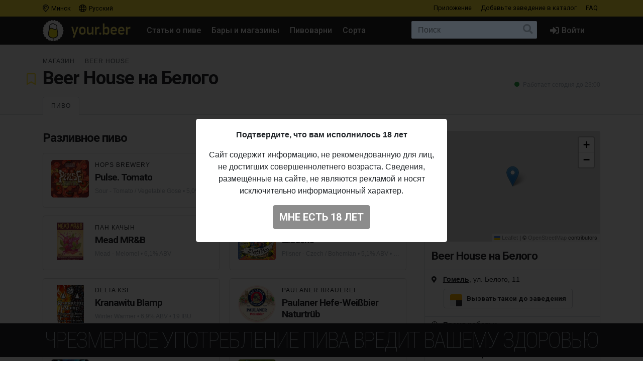

--- FILE ---
content_type: text/html; charset=UTF-8
request_url: https://your.beer/place/beer-house-na-belogo
body_size: 19031
content:
<!DOCTYPE html>
<html lang="ru">
<head>
    <meta charset="utf-8">
    <meta name="viewport" content="width=device-width, initial-scale=1">
    <meta name="theme-color" content="#ffe63a">

    <style>
        a { color: #212529; }
    </style>

    <link rel="preconnect" href="https://fonts.googleapis.com">
    <link rel="preconnect" href="https://fonts.gstatic.com" crossorigin>
    <link href="https://fonts.googleapis.com/css2?family=Roboto+Condensed:ital,wght@0,100;0,400;0,500;0,700;1,100;1,400;1,500;1,700&family=Roboto:ital,wght@0,400;0,500;0,700;1,400;1,500;1,700&display=swap" rel="stylesheet">

    <link href="https://use.fontawesome.com/releases/v5.6.3/css/all.css" rel="stylesheet">

            <link href="https://your.beer/css/build/style.css?1746985385" rel="stylesheet">
    
    <link rel="profile" href="https://gmpg.org/xfn/11">

    <link rel="icon" href="/img/icons/favicon.ico" />
    <link rel="apple-touch-icon" sizes="180x180" href="/img/icons/apple-icon-180x180.jpg">
    <link rel="icon" type="image/png" sizes="16x16" href="/img/icons/favicon-16x16.jpg">
    <link rel="icon" type="image/png" sizes="32x32" href="/img/icons/favicon-32x32.jpg">

            <script src="https://your.beer/js/build/lazy.js?1746985385"></script>
        <script type="text/javascript">
    if (lazySizes) {
        lazySizes.cfg.nativeLoading.setLoadingAttribute = true;
    }
    </script>

    <title>Магазин Beer House на Белого. Гомель, ул. Белого, 11 — Your.Beer</title>
    <meta name="description" content="" />
    <meta name="keywords" content="Beer House на Белого, бар, магазин, пиво, заказать, купить пиво, пиво в Минске, Беларусь" />

    <meta property="fb:admins" content="531572869">
    <meta property="fb:app_id" content="544878065701458">
    <meta property="og:site_name" content="Каталог Your.Beer" />
    <meta property="og:type" content="article" />
    
    <meta property="og:locale" content="ru_RU" />
    <meta property="og:title" content="Магазин Beer House на Белого. Гомель, ул. Белого, 11" />
    <meta property="og:description" content="" />
    <meta property="og:url" content="https://your.beer/place/beer-house-na-belogo" />
    <meta property="og:image" content="https://img.pivo.by/ef/a8/beer-house-na-belogo.jpg" />
    <meta property="og:image:width" content="600" />
    <meta property="og:image:height" content="300" />

    <meta itemprop="name" content="Магазин Beer House на Белого. Гомель, ул. Белого, 11" />
    <meta itemprop="description" content="" />
    <meta itemprop="image" content="https://img.pivo.by/ef/a8/beer-house-na-belogo.jpg" />

    <meta name="twitter:card" content="summary_large_image" />
    <meta name="twitter:site" content="@pivoby" />
    <meta name="twitter:title" content="Магазин Beer House на Белого. Гомель, ул. Белого, 11" />
    <meta name="twitter:description" content="" />
    <meta name="twitter:image:src" content="https://img.pivo.by/ef/a8/beer-house-na-belogo.jpg" />
    <meta name="twitter:image:width" content="600" />
    <meta name="twitter:image:height" content="300" />
    <meta name="twitter:image:alt" content="Магазин Beer House на Белого. Гомель, ул. Белого, 11" />

        <meta name="last-modified" content="2026-01-20T17:48:38+01:00" />
    <meta property="article:published_time" content="2023-04-21T14:17:12+02:00" />
    <meta property="article:modified_time" content="2026-01-20T17:48:38+01:00" />
    
        <script async src="https://www.googletagmanager.com/gtag/js?id=UA-170270013-2"></script>
<script>
  window.dataLayer = window.dataLayer || [];
  function gtag(){dataLayer.push(arguments);}
  gtag('js', new Date());

  gtag('config', 'UA-170270013-2');
</script>

<!-- Yandex.Metrika counter -->
<script type="text/javascript" >
   (function(m,e,t,r,i,k,a){m[i]=m[i]||function(){(m[i].a=m[i].a||[]).push(arguments)};
   m[i].l=1*new Date();k=e.createElement(t),a=e.getElementsByTagName(t)[0],k.async=1,k.src=r,a.parentNode.insertBefore(k,a)})
   (window, document, "script", "https://mc.yandex.ru/metrika/tag.js", "ym");

   ym(68643316, "init", {
        clickmap:true,
        trackLinks:true,
        accurateTrackBounce:true
   });
</script>
<noscript><div><img src="https://mc.yandex.ru/watch/68643316" style="position:absolute; left:-9999px;" alt="" /></div></noscript>
<!-- /Yandex.Metrika counter -->

<!-- Facebook Pixel Code -->
<script>
	!function(f,b,e,v,n,t,s)
	{if(f.fbq)return;n=f.fbq=function(){n.callMethod?
		n.callMethod.apply(n,arguments):n.queue.push(arguments)};
		if(!f._fbq)f._fbq=n;n.push=n;n.loaded=!0;n.version='2.0';
		n.queue=[];t=b.createElement(e);t.async=!0;
		t.src=v;s=b.getElementsByTagName(e)[0];
		s.parentNode.insertBefore(t,s)}(window, document,'script',
		'https://connect.facebook.net/en_US/fbevents.js');
	fbq('init', '137022337096077');
	fbq('track', 'PageView');
</script>
<noscript><img height="1" width="1" style="display:none" src="https://www.facebook.com/tr?id=137022337096077&ev=PageView&noscript=1"/></noscript>
<!-- End Facebook Pixel Code -->
    
    
    
    
</head>

<body data-domain=".your.beer"  data-country="belarus" >
<div id="page" class="page ">

    <header class="navbar navbar-light">
    <div class="container">
        <div class="d-flex d-row w-100">
            <ul class="navbar-nav mr-auto d-flex flex-row">
                <li class="menu-item">
                    <a href="#" class="menu-item-link" data-toggle="modal" data-target="#geoModal"><i class="location"></i>
                                            Минск
                                        </a>
                </li>
                <li class="menu-item">
                    <a href="#" class="menu-item-link" id="localeDropdown" role="button" data-toggle="dropdown" aria-haspopup="true" aria-expanded="false"><i class="locale"></i> Русский</a>

                    <ul class="dropdown-menu dropdown-menu-locale" aria-labelledby="localeDropdown">
                                                                                <li class="dropdown-item">
                                <a href="#" data-lang-code="be">
                                    <span>Беларуская</span>
                                </a>
                            </li>
                                                                                                                                                                <li class="dropdown-item">
                                <a href="#" data-lang-code="uk">
                                    <span>Українська</span>
                                </a>
                            </li>
                                                                        </ul>
                </li>
            </ul>
            <ul class="navbar-nav d-flex flex-row">
                
                                <li class="menu-item"><a href="#" data-toggle="modal" data-target="#appModal" class="menu-item-link">Приложение</a></li>
                                <li class="menu-item"><a href="https://your.beer/b2b" class="menu-item-link">Добавьте заведение <span class="d-none d-md-inline-block">в каталог</span></a></li>
                <li class="menu-item"><a href="https://your.beer/faq" class="menu-item-link">FAQ</a></li>
            </ul>
        </div>
    </div>
</header>

<header id="masthead" class="navbar navbar-dark  navbar-expand-xl navbar-static-top" role="banner">

    <div class="container">

        <a href="https://your.beer/belarus/minsk" class="navbar-brand" rel="home">
            <img src="/img/yourbeer.svg" alt="Your.Beer">
        </a>

        <div class="ml-auto ml-xl-2 mr-2 order-xl-3">
            <a href="#" class="d-inline-block d-xl-none navbar-search-sm "></a>

                    </div>

        <button class="navbar-toggler navbar-toggler-right" type="button" data-toggle="collapse" data-target="#main-nav" aria-label="Навигация">
            <span class="navbar-toggler-icon"></span>
        </button>

        <div class="collapse navbar-collapse" id="main-nav">
            <form class="navbar-form flex-fill order-2" role="search" id="searchform" method="get" action="/search">
                <div class="navbar-search">
                    <label class="screen-reader-text" for="s">Поиск:</label>
                    <input type="text" class="form-control" placeholder="Поиск" name="query" id="search-input">
                    <button class="btn btn-search" type="submit" id="searchsubmit"></button>
                </div>
            </form>

            <ul id="primary-menu" class="menu nav navbar-nav mr-auto order-1">
                                <li class="menu-item"><a href="https://pivo.by/articles" class="menu-item-link">Статьи о пиве</a></li>
                                <li class="menu-item"><a href="https://your.beer/belarus/minsk/places" class="menu-item-link">Бары и магазины</a></li>
                <li class="menu-item"><a href="https://your.beer/breweries" class="menu-item-link">Пивоварни</a></li>
                <li class="menu-item"><a href="https://your.beer/beers/on-sale" class="menu-item-link">Сорта</a></li>
            </ul>

            <ul class="menu nav navbar-nav navbar-login flex-lg-last ml-lg-auto order-4">
            <li class="menu-item"><a href="#" data-toggle="modal" data-target="#loginModal" class="menu-item-link menu-item-link-login"><i class="fas fa-sign-in-alt"></i><span class="d-xl-inline">Войти</span></a></li>
    </ul>
        </div>
    </div>
</header>

	
    	
    



    
    <div class="wrapper page-place">

        <div class="jumbotron jumbotron-sm">
                <div class="container">
                <div class="headline">
                    <div class="row">
                        <div class="col-xs-12 col-sm-12 col-md-12 col-lg-12 col-xl-12 headline-main">
                            <div class="d-flex flex-column flex-md-row">
                                <div class="headline-data d-flex flex-sm-row flex-column">
                                    <div class="justify-content-sm-start">
                                        <span class="badge badge-type">
                                                                                            <a href="https://your.beer/places/shop">Магазин</a>
                                                                                            
                                                                                        <a href="https://your.beer/places/group/beer-house" class="ml-3">Beer House</a>
                                            
                                            
                                                                                    </span>
                                        <h1>
                                            Beer House на Белого

                                            
                                            <span class="place-favorite">
        <a href="#" data-toggle="modal" data-target="#loginModal">
            <i class="far fa-bookmark" data-toggle="tooltip" data-placement="top" title="Добавить в избранное"></i>
        </a>
    </span>
                                        </h1>
                                    </div>
                                </div>

                                <div class="justify-content-md-end align-self-md-end ml-md-auto">

                                    <div class="headline-social d-none d-lg-block">
                                                                                                                                                                                                                                            </div>

                                    

                                    <div class="headline-open text-lg-right">

                                                                                                                                                                                        <span class="place-status place-status-online" data-toggle="tooltip" data-placement="top" title="Сейчас открыто"></span>
                                                                                            
                                                                                            <span class="ml-1">Работает сегодня до 23:00</span>
                                                                                    
                                    </div>
                                </div>
                            </div>
                        </div>
                    </div>
                </div>
            </div>
        </div>

        
        
        <div class="jumbotron-nav jumbotron-nav-sm  "> 
            <div class="container">
                <ul class="nav nav-tabs">
                                            <li class="nav-item">
                            <a class="nav-link  active " data-toggle="tab" data-tab="beers" href="https://your.beer/place/beer-house-na-belogo">Пиво</a>
                        </li>
                    
                    <li class="nav-item">
                        <a class="nav-link nav-link-about  " data-toggle="tab" data-tab="about" href="https://your.beer/place/beer-house-na-belogo/about">О заведении</a>
                    </li>

                    
                                    </ul>
            </div>
        </div>
        

        <div class="container">

            <div class="row content-wrapper content-area">

                
                
                <div class="col-lg-8 order-2 order-lg-1">

                    <div class="tab-content">

                                                    <div class="tab-pane  active " id="beers" role="tabpanel">
                                    <div class="tab-body">
    
    
                    <div class="b-list  ">
                <div class="row">
                    <div class="d-flex col-xs-12 col-sm-12 col-md-12 col-lg-6 col-xl-6">
                                                    <h2 class="b-list-heading mt-0">Разливное пиво</h2>
                                            </div>

                    <div class="d-flex col-xs-12 col-sm-12 col-md-12 col-lg-6 col-xl-6">
                                                                                <div class="place-notes ml-lg-auto">
                                <p class="text-lg-right mb-lg-0 mt-lg-1"><span>Обновлено 1 день назад</span></p>
                            </div>
                                            </div>
                </div>

                
                <div class="row " >
                                                                <div class="b-card col-xs-12 col-sm-12 col-md-12 col-lg-12 col-xl-6"
                         data-title="Pulse. Tomato"
                         data-brewery='["hops"]'
                         data-style="sour-tomato-vegetable-gose"
                         data-ibu=""
                         data-abv="5.00"
                         data-price=""
                         data-release="2026-01-13 00:00:00"
                         data-checked="0">

                        <div class="d-flex b-card-wrapper  ">
                            <div class="b-logo justify-content-start" >
                                                                    <a href="https://your.beer/beer/hops-brewery-pulse-tomato" class="b-logo-bg lazyload" data-bg="https://img.pivo.by/e2/07/thumb_200_logotip_pulse_tomato_gose.jpg" style="background-image: url('/img/yourbeer-bw.png')"></a>
                                                            </div>

                            <div class="b-data d-flex flex-column">
                                <div class="d-flex flex-column">
                                    <div class="d-flex flex-row">
                                        <div class="b-data-header mr-1">
                                            <h3>
                                                                                                                                                                                                                        <a href="https://your.beer/brewery/hops">Hops Brewery</a>
                                                                                                                                                                                                                                                                </h3>
                                            <h2 >
                                                                                                    <a href="https://your.beer/beer/hops-brewery-pulse-tomato">Pulse. Tomato</a>
                                                                                            </h2>
                                        </div>

                                        
                                    </div>

                                    <div class="b-characteristics">
                                                                                    <a href="https://your.beer/beers/sour-tomato-vegetable-gose">Sour - Tomato / Vegetable Gose</a>
                                                                                                                            •
                                                                                            5,0% ABV                                                                                                                        </div>
                                </div>

                                
                                                                                                            <div class="b-skus">
                                                                                                                                                                                </div>
                                                                    
                            </div>
                        </div>
                    </div>
                                                                <div class="b-card col-xs-12 col-sm-12 col-md-12 col-lg-12 col-xl-6"
                         data-title="Robim Good ANCHOR"
                         data-brewery='["robim-good-brewery"]'
                         data-style="lager-strong"
                         data-ibu="20"
                         data-abv="6.00"
                         data-price=""
                         data-release="2026-01-06 00:00:00"
                         data-checked="0">

                        <div class="d-flex b-card-wrapper  ">
                            <div class="b-logo justify-content-start" >
                                                                    <a href="https://your.beer/beer/robim-good-brewery-robim-good-anchor" class="b-logo-bg lazyload" data-bg="https://img.pivo.by/79/ce/thumb_200_robim-good-brewery.png" style="background-image: url('/img/yourbeer-bw.png')"></a>
                                                            </div>

                            <div class="b-data d-flex flex-column">
                                <div class="d-flex flex-column">
                                    <div class="d-flex flex-row">
                                        <div class="b-data-header mr-1">
                                            <h3>
                                                                                                                                                                                                                        <a href="https://your.beer/brewery/robim-good-brewery">Robim Good Brewery</a>
                                                                                                                                                                                                                                                                </h3>
                                            <h2 >
                                                                                                    <a href="https://your.beer/beer/robim-good-brewery-robim-good-anchor">Robim Good ANCHOR</a>
                                                                                            </h2>
                                        </div>

                                        
                                    </div>

                                    <div class="b-characteristics">
                                                                                    <a href="https://your.beer/beers/lager-strong">Lager - Strong</a>
                                                                                                                            •
                                                                                            6,0% ABV •                                                                                             20 IBU                                                                                                                        </div>
                                </div>

                                
                                                                                                            <div class="b-skus">
                                                                                                                                                                                </div>
                                                                    
                            </div>
                        </div>
                    </div>
                                                                <div class="b-card col-xs-12 col-sm-12 col-md-12 col-lg-12 col-xl-6"
                         data-title="Mead MR&B"
                         data-brewery='["pan-kachyn"]'
                         data-style="mead-melomel"
                         data-ibu=""
                         data-abv="6.10"
                         data-price=""
                         data-release="2026-01-06 00:00:00"
                         data-checked="0">

                        <div class="d-flex b-card-wrapper  ">
                            <div class="b-logo justify-content-start" >
                                                                    <a href="https://your.beer/beer/pan-kachyn-mead-mr-and-b" class="b-logo-bg lazyload" data-bg="https://img.pivo.by/68/3f/thumb_200_pan-kachyn-pan-kachyn-mead-mr-and-b.jpg" style="background-image: url('/img/yourbeer-bw.png')"></a>
                                                            </div>

                            <div class="b-data d-flex flex-column">
                                <div class="d-flex flex-column">
                                    <div class="d-flex flex-row">
                                        <div class="b-data-header mr-1">
                                            <h3>
                                                                                                                                                                                                                        <a href="https://your.beer/brewery/pan-kachyn">Пан Качын</a>
                                                                                                                                                                                                                                                                </h3>
                                            <h2 >
                                                                                                    <a href="https://your.beer/beer/pan-kachyn-mead-mr-and-b">Mead MR&amp;B</a>
                                                                                            </h2>
                                        </div>

                                        
                                    </div>

                                    <div class="b-characteristics">
                                                                                    <a href="https://your.beer/beers/mead-melomel">Mead - Melomel</a>
                                                                                                                            •
                                                                                            6,1% ABV                                                                                                                        </div>
                                </div>

                                
                                                                                                            <div class="b-skus">
                                                                                                                                                                                </div>
                                                                    
                            </div>
                        </div>
                    </div>
                                                                <div class="b-card col-xs-12 col-sm-12 col-md-12 col-lg-12 col-xl-6"
                         data-title="Zlatíčko"
                         data-brewery='["hops"]'
                         data-style="pilsner-czech"
                         data-ibu="25"
                         data-abv="5.10"
                         data-price=""
                         data-release="2026-01-13 00:00:00"
                         data-checked="0">

                        <div class="d-flex b-card-wrapper  ">
                            <div class="b-logo justify-content-start" >
                                                                    <a href="https://your.beer/beer/hops-brewery-zlaticko" class="b-logo-bg lazyload" data-bg="https://img.pivo.by/b4/a0/thumb_200_logotip_zlatíčko.jpg" style="background-image: url('/img/yourbeer-bw.png')"></a>
                                                            </div>

                            <div class="b-data d-flex flex-column">
                                <div class="d-flex flex-column">
                                    <div class="d-flex flex-row">
                                        <div class="b-data-header mr-1">
                                            <h3>
                                                                                                                                                                                                                        <a href="https://your.beer/brewery/hops">Hops Brewery</a>
                                                                                                                                                                                                                                                                </h3>
                                            <h2 >
                                                                                                    <a href="https://your.beer/beer/hops-brewery-zlaticko">Zlatíčko</a>
                                                                                            </h2>
                                        </div>

                                        
                                    </div>

                                    <div class="b-characteristics">
                                                                                    <a href="https://your.beer/beers/pilsner-czech">Pilsner - Czech / Bohemian</a>
                                                                                                                            •
                                                                                            5,1% ABV •                                                                                             25 IBU                                                                                                                        </div>
                                </div>

                                
                                                                                                            <div class="b-skus">
                                                                                                                                                                                </div>
                                                                    
                            </div>
                        </div>
                    </div>
                                                                <div class="b-card col-xs-12 col-sm-12 col-md-12 col-lg-12 col-xl-6"
                         data-title="Kranawitu Blamp"
                         data-brewery='["delta-ksi"]'
                         data-style="winter-warmer"
                         data-ibu="19"
                         data-abv="6.90"
                         data-price=""
                         data-release="2025-12-30 00:00:00"
                         data-checked="0">

                        <div class="d-flex b-card-wrapper  ">
                            <div class="b-logo justify-content-start" >
                                                                    <a href="https://your.beer/beer/delta-ksi-kranawitu-blamp" class="b-logo-bg lazyload" data-bg="https://img.pivo.by/d0/25/thumb_200_kranawitu_blamp10.jpg" style="background-image: url('/img/yourbeer-bw.png')"></a>
                                                            </div>

                            <div class="b-data d-flex flex-column">
                                <div class="d-flex flex-column">
                                    <div class="d-flex flex-row">
                                        <div class="b-data-header mr-1">
                                            <h3>
                                                                                                                                                                                                                        <a href="https://your.beer/brewery/delta-ksi">Delta Ksi</a>
                                                                                                                                                                                                                                                                </h3>
                                            <h2 >
                                                                                                    <a href="https://your.beer/beer/delta-ksi-kranawitu-blamp">Kranawitu Blamp</a>
                                                                                            </h2>
                                        </div>

                                        
                                    </div>

                                    <div class="b-characteristics">
                                                                                    <a href="https://your.beer/beers/winter-warmer">Winter Warmer</a>
                                                                                                                            •
                                                                                            6,9% ABV •                                                                                             19 IBU                                                                                                                        </div>
                                </div>

                                
                                                                                                            <div class="b-skus">
                                                                                                                                                                                </div>
                                                                    
                            </div>
                        </div>
                    </div>
                                                                <div class="b-card col-xs-12 col-sm-12 col-md-12 col-lg-12 col-xl-6"
                         data-title="Paulaner Hefe-Weißbier Naturtrüb"
                         data-brewery='["paulaner-brauerei"]'
                         data-style="hefeweizen"
                         data-ibu="12"
                         data-abv="5.50"
                         data-price=""
                         data-release=""
                         data-checked="0">

                        <div class="d-flex b-card-wrapper  ">
                            <div class="b-logo justify-content-start" >
                                                                    <a href="https://your.beer/beer/paulaner-hefe-weissbier" class="b-logo-bg lazyload" data-bg="https://img.pivo.by/35/8f/thumb_200_paulaner-hefe-weissbier.png" style="background-image: url('/img/yourbeer-bw.png')"></a>
                                                            </div>

                            <div class="b-data d-flex flex-column">
                                <div class="d-flex flex-column">
                                    <div class="d-flex flex-row">
                                        <div class="b-data-header mr-1">
                                            <h3>
                                                                                                                                                                                                                        <a href="https://your.beer/brewery/paulaner-brauerei">Paulaner Brauerei</a>
                                                                                                                                                                                                                                                                </h3>
                                            <h2 >
                                                                                                    <a href="https://your.beer/beer/paulaner-hefe-weissbier">Paulaner Hefe-Weißbier Naturtrüb</a>
                                                                                            </h2>
                                        </div>

                                        
                                    </div>

                                    <div class="b-characteristics">
                                                                                    <a href="https://your.beer/beers/hefeweizen">Wheat Beer - Hefeweizen</a>
                                                                                                                            •
                                                                                            5,5% ABV •                                                                                             12 IBU                                                                                                                        </div>
                                </div>

                                
                                                                                                            <div class="b-skus">
                                                                                                                                                                                </div>
                                                                    
                            </div>
                        </div>
                    </div>
                                                                <div class="b-card col-xs-12 col-sm-12 col-md-12 col-lg-12 col-xl-6"
                         data-title="В Поле Растёт Молочай"
                         data-brewery='["punchiller"]'
                         data-style="mead-traditional"
                         data-ibu=""
                         data-abv="16.00"
                         data-price=""
                         data-release="2024-12-31 00:00:00"
                         data-checked="0">

                        <div class="d-flex b-card-wrapper  ">
                            <div class="b-logo justify-content-start" >
                                                                    <a href="https://your.beer/beer/punchiller-v-pole-rastyot-molochaj" class="b-logo-bg lazyload" data-bg="https://img.pivo.by/02/c9/thumb_200_punchiller-v-pole-rastyot-molochaj.jpg" style="background-image: url('/img/yourbeer-bw.png')"></a>
                                                            </div>

                            <div class="b-data d-flex flex-column">
                                <div class="d-flex flex-column">
                                    <div class="d-flex flex-row">
                                        <div class="b-data-header mr-1">
                                            <h3>
                                                                                                                                                                                                                        <a href="https://your.beer/brewery/punchiller">Punchiller</a>
                                                                                                                                                                                                                                                                </h3>
                                            <h2 >
                                                                                                    <a href="https://your.beer/beer/punchiller-v-pole-rastyot-molochaj">В Поле Растёт Молочай</a>
                                                                                            </h2>
                                        </div>

                                        
                                    </div>

                                    <div class="b-characteristics">
                                                                                    <a href="https://your.beer/beers/mead-traditional">Mead - Traditional</a>
                                                                                                                            •
                                                                                            6,9% ABV                                                                                                                        </div>
                                </div>

                                
                                                                                                            <div class="b-skus">
                                                                                                                                                                                </div>
                                                                    
                            </div>
                        </div>
                    </div>
                                                                <div class="b-card col-xs-12 col-sm-12 col-md-12 col-lg-12 col-xl-6"
                         data-title="Factory IPA: SIMCOE&CITRA"
                         data-brewery='["robim-good-brewery"]'
                         data-style="ipa-american"
                         data-ibu="47"
                         data-abv="6.70"
                         data-price=""
                         data-release="2024-12-20 00:00:00"
                         data-checked="0">

                        <div class="d-flex b-card-wrapper  ">
                            <div class="b-logo justify-content-start" >
                                                                    <a href="https://your.beer/beer/robim-good-brewery-factory-ipa-simcoecitra" class="b-logo-bg lazyload" data-bg="https://img.pivo.by/b8/b2/thumb_200_factory_ipa_simcoe_citra.jpg" style="background-image: url('/img/yourbeer-bw.png')"></a>
                                                            </div>

                            <div class="b-data d-flex flex-column">
                                <div class="d-flex flex-column">
                                    <div class="d-flex flex-row">
                                        <div class="b-data-header mr-1">
                                            <h3>
                                                                                                                                                                                                                        <a href="https://your.beer/brewery/robim-good-brewery">Robim Good Brewery</a>
                                                                                                                                                                                                                                                                </h3>
                                            <h2 >
                                                                                                    <a href="https://your.beer/beer/robim-good-brewery-factory-ipa-simcoecitra">Factory IPA: SIMCOE&amp;CITRA</a>
                                                                                            </h2>
                                        </div>

                                        
                                    </div>

                                    <div class="b-characteristics">
                                                                                    <a href="https://your.beer/beers/ipa-american">IPA - American</a>
                                                                                                                            •
                                                                                            6,7% ABV •                                                                                             47 IBU                                                                                                                        </div>
                                </div>

                                
                                                                                                            <div class="b-skus">
                                                                                                                                                                                </div>
                                                                    
                            </div>
                        </div>
                    </div>
                                                                <div class="b-card col-xs-12 col-sm-12 col-md-12 col-lg-12 col-xl-6"
                         data-title="Paulaner Original Münchner Hell"
                         data-brewery='["paulaner-brauerei"]'
                         data-style="lager-helles"
                         data-ibu="20"
                         data-abv="4.90"
                         data-price=""
                         data-release=""
                         data-checked="0">

                        <div class="d-flex b-card-wrapper  ">
                            <div class="b-logo justify-content-start" >
                                                                    <a href="https://your.beer/beer/paulaner-original-munchner-hell" class="b-logo-bg lazyload" data-bg="https://img.pivo.by/fa/4d/thumb_200_paulaner-original-munchner-hell.png" style="background-image: url('/img/yourbeer-bw.png')"></a>
                                                            </div>

                            <div class="b-data d-flex flex-column">
                                <div class="d-flex flex-column">
                                    <div class="d-flex flex-row">
                                        <div class="b-data-header mr-1">
                                            <h3>
                                                                                                                                                                                                                        <a href="https://your.beer/brewery/paulaner-brauerei">Paulaner Brauerei</a>
                                                                                                                                                                                                                                                                </h3>
                                            <h2 >
                                                                                                    <a href="https://your.beer/beer/paulaner-original-munchner-hell">Paulaner Original Münchner Hell</a>
                                                                                            </h2>
                                        </div>

                                        
                                    </div>

                                    <div class="b-characteristics">
                                                                                    <a href="https://your.beer/beers/lager-helles">Lager - Helles</a>
                                                                                                                            •
                                                                                            4,9% ABV •                                                                                             20 IBU                                                                                                                        </div>
                                </div>

                                
                                                                                                            <div class="b-skus">
                                                                                                                                                                                </div>
                                                                    
                            </div>
                        </div>
                    </div>
                                                                <div class="b-card col-xs-12 col-sm-12 col-md-12 col-lg-12 col-xl-6"
                         data-title="Weizen"
                         data-brewery='["d3iwa-brewery"]'
                         data-style="wheat-beer-other"
                         data-ibu="8"
                         data-abv="4.60"
                         data-price=""
                         data-release="2025-06-06 00:00:00"
                         data-checked="0">

                        <div class="d-flex b-card-wrapper  ">
                            <div class="b-logo justify-content-start" >
                                                                    <a href="https://your.beer/beer/d3iwa-brewery-weizen" class="b-logo-bg lazyload" data-bg="https://img.pivo.by/94/90/thumb_200_weizen.jpg" style="background-image: url('/img/yourbeer-bw.png')"></a>
                                                            </div>

                            <div class="b-data d-flex flex-column">
                                <div class="d-flex flex-column">
                                    <div class="d-flex flex-row">
                                        <div class="b-data-header mr-1">
                                            <h3>
                                                                                                                                                                                                                        <a href="https://your.beer/brewery/d3iwa-brewery">D3iwa Brewery</a>
                                                                                                                                                                                                                                                                </h3>
                                            <h2 >
                                                                                                    <a href="https://your.beer/beer/d3iwa-brewery-weizen">Weizen</a>
                                                                                            </h2>
                                        </div>

                                        
                                    </div>

                                    <div class="b-characteristics">
                                                                                    <a href="https://your.beer/beers/wheat-beer-other">Wheat Beer - Other</a>
                                                                                                                            •
                                                                                            4,6% ABV •                                                                                             8 IBU                                                                                                                        </div>
                                </div>

                                
                                                                                                            <div class="b-skus">
                                                                                                                                                                                </div>
                                                                    
                            </div>
                        </div>
                    </div>
                                                                <div class="b-card col-xs-12 col-sm-12 col-md-12 col-lg-12 col-xl-6"
                         data-title="Ёшкин Кот"
                         data-brewery='["hops"]'
                         data-style="ipa-new-england"
                         data-ibu="20"
                         data-abv="6.30"
                         data-price=""
                         data-release="2025-12-02 00:00:00"
                         data-checked="0">

                        <div class="d-flex b-card-wrapper  ">
                            <div class="b-logo justify-content-start" >
                                                                    <a href="https://your.beer/beer/hops-brewery-yoshkin-kot" class="b-logo-bg lazyload" data-bg="https://img.pivo.by/2d/b8/thumb_200_logotip_yoshkin_kot.jpg" style="background-image: url('/img/yourbeer-bw.png')"></a>
                                                            </div>

                            <div class="b-data d-flex flex-column">
                                <div class="d-flex flex-column">
                                    <div class="d-flex flex-row">
                                        <div class="b-data-header mr-1">
                                            <h3>
                                                                                                                                                                                                                        <a href="https://your.beer/brewery/hops">Hops Brewery</a>
                                                                                                                                                                                                                                                                </h3>
                                            <h2 >
                                                                                                    <a href="https://your.beer/beer/hops-brewery-yoshkin-kot">Ёшкин Кот</a>
                                                                                            </h2>
                                        </div>

                                        
                                    </div>

                                    <div class="b-characteristics">
                                                                                    <a href="https://your.beer/beers/ipa-new-england">IPA - New England / Hazy</a>
                                                                                                                            •
                                                                                            6,3% ABV •                                                                                             20 IBU                                                                                                                        </div>
                                </div>

                                
                                                                                                            <div class="b-skus">
                                                                                                                                                                                </div>
                                                                    
                            </div>
                        </div>
                    </div>
                                                                <div class="b-card col-xs-12 col-sm-12 col-md-12 col-lg-12 col-xl-6"
                         data-title="Pilsner"
                         data-brewery='["d3iwa-brewery"]'
                         data-style="pilsner-german"
                         data-ibu="20"
                         data-abv="5.00"
                         data-price=""
                         data-release="2024-11-27 00:00:00"
                         data-checked="0">

                        <div class="d-flex b-card-wrapper  ">
                            <div class="b-logo justify-content-start" >
                                                                    <a href="https://your.beer/beer/d3iwa-brewery-pilsner" class="b-logo-bg lazyload" data-bg="https://img.pivo.by/89/1e/thumb_200_pilsner3.jpg" style="background-image: url('/img/yourbeer-bw.png')"></a>
                                                            </div>

                            <div class="b-data d-flex flex-column">
                                <div class="d-flex flex-column">
                                    <div class="d-flex flex-row">
                                        <div class="b-data-header mr-1">
                                            <h3>
                                                                                                                                                                                                                        <a href="https://your.beer/brewery/d3iwa-brewery">D3iwa Brewery</a>
                                                                                                                                                                                                                                                                </h3>
                                            <h2 >
                                                                                                    <a href="https://your.beer/beer/d3iwa-brewery-pilsner">Pilsner</a>
                                                                                            </h2>
                                        </div>

                                        
                                    </div>

                                    <div class="b-characteristics">
                                                                                    <a href="https://your.beer/beers/pilsner-german">Pilsner - German</a>
                                                                                                                            •
                                                                                            5,0% ABV •                                                                                             20 IBU                                                                                                                        </div>
                                </div>

                                
                                                                                                            <div class="b-skus">
                                                                                                                                                                                </div>
                                                                    
                            </div>
                        </div>
                    </div>
                                                                <div class="b-card col-xs-12 col-sm-12 col-md-12 col-lg-12 col-xl-6"
                         data-title="Svěžak"
                         data-brewery='["robim-good-brewery"]'
                         data-style="lager-euro"
                         data-ibu="13"
                         data-abv="4.60"
                         data-price=""
                         data-release="2020-05-11 00:00:00"
                         data-checked="0">

                        <div class="d-flex b-card-wrapper  ">
                            <div class="b-logo justify-content-start" >
                                                                    <a href="https://your.beer/beer/robim-good-brewery-svezak" class="b-logo-bg lazyload" data-bg="https://img.pivo.by/54/46/thumb_200_robim-good-brewery-svezak.jpg" style="background-image: url('/img/yourbeer-bw.png')"></a>
                                                            </div>

                            <div class="b-data d-flex flex-column">
                                <div class="d-flex flex-column">
                                    <div class="d-flex flex-row">
                                        <div class="b-data-header mr-1">
                                            <h3>
                                                                                                                                                                                                                        <a href="https://your.beer/brewery/robim-good-brewery">Robim Good Brewery</a>
                                                                                                                                                                                                                                                                </h3>
                                            <h2 >
                                                                                                    <a href="https://your.beer/beer/robim-good-brewery-svezak">Svěžak</a>
                                                                                            </h2>
                                        </div>

                                        
                                    </div>

                                    <div class="b-characteristics">
                                                                                    <a href="https://your.beer/beers/lager-euro">Lager - Euro Pale</a>
                                                                                                                            •
                                                                                            4,6% ABV •                                                                                             13 IBU                                                                                                                        </div>
                                </div>

                                
                                                                                                            <div class="b-skus">
                                                                                                                                                                                </div>
                                                                    
                            </div>
                        </div>
                    </div>
                                                                <div class="b-card col-xs-12 col-sm-12 col-md-12 col-lg-12 col-xl-6"
                         data-title="Legion"
                         data-brewery='["robim-good-brewery"]'
                         data-style="lager-euro"
                         data-ibu="8"
                         data-abv="4.90"
                         data-price=""
                         data-release="2019-05-29 00:00:00"
                         data-checked="0">

                        <div class="d-flex b-card-wrapper  ">
                            <div class="b-logo justify-content-start" >
                                                                    <a href="https://your.beer/beer/robim-good-brewery-legion" class="b-logo-bg lazyload" data-bg="https://img.pivo.by/a3/fb/thumb_200_robim-good-brewery-legion.jpg" style="background-image: url('/img/yourbeer-bw.png')"></a>
                                                            </div>

                            <div class="b-data d-flex flex-column">
                                <div class="d-flex flex-column">
                                    <div class="d-flex flex-row">
                                        <div class="b-data-header mr-1">
                                            <h3>
                                                                                                                                                                                                                        <a href="https://your.beer/brewery/robim-good-brewery">Robim Good Brewery</a>
                                                                                                                                                                                                                                                                </h3>
                                            <h2 >
                                                                                                    <a href="https://your.beer/beer/robim-good-brewery-legion">Legion</a>
                                                                                            </h2>
                                        </div>

                                        
                                    </div>

                                    <div class="b-characteristics">
                                                                                    <a href="https://your.beer/beers/lager-euro">Lager - Euro Pale</a>
                                                                                                                            •
                                                                                            4,9% ABV •                                                                                             8 IBU                                                                                                                        </div>
                                </div>

                                
                                                                                                            <div class="b-skus">
                                                                                                                                                                                                                                                                            </div>
                                                                    
                            </div>
                        </div>
                    </div>
                                                                <div class="b-card col-xs-12 col-sm-12 col-md-12 col-lg-12 col-xl-6"
                         data-title="Жигулевское Специальное"
                         data-brewery='["hops"]'
                         data-style="lager-vienna"
                         data-ibu="17"
                         data-abv="4.10"
                         data-price=""
                         data-release="2019-02-15 00:00:00"
                         data-checked="0">

                        <div class="d-flex b-card-wrapper  ">
                            <div class="b-logo justify-content-start" >
                                                                    <a href="https://your.beer/beer/hops-zhigulevskoe-special" class="b-logo-bg lazyload" data-bg="https://img.pivo.by/98/f4/thumb_200_hops-zhigulevskoe-vyderzhannoe.jpg" style="background-image: url('/img/yourbeer-bw.png')"></a>
                                                            </div>

                            <div class="b-data d-flex flex-column">
                                <div class="d-flex flex-column">
                                    <div class="d-flex flex-row">
                                        <div class="b-data-header mr-1">
                                            <h3>
                                                                                                                                                                                                                        <a href="https://your.beer/brewery/hops">Hops Brewery</a>
                                                                                                                                                                                                                                                                </h3>
                                            <h2 >
                                                                                                    <a href="https://your.beer/beer/hops-zhigulevskoe-special">Жигулевское Специальное</a>
                                                                                            </h2>
                                        </div>

                                        
                                    </div>

                                    <div class="b-characteristics">
                                                                                    <a href="https://your.beer/beers/lager-vienna">Lager - Vienna</a>
                                                                                                                            •
                                                                                            4,1% ABV •                                                                                             17 IBU                                                                                                                        </div>
                                </div>

                                
                                                                                                            <div class="b-skus">
                                                                                                                                                                                                                                                                            </div>
                                                                    
                            </div>
                        </div>
                    </div>
                                                                <div class="b-card col-xs-12 col-sm-12 col-md-12 col-lg-12 col-xl-6"
                         data-title="Збитень Молодеченский (Бузина и мёд)"
                         data-brewery='["royal-fruit-garden"]'
                         data-style="mead-other"
                         data-ibu=""
                         data-abv="5.00"
                         data-price=""
                         data-release="2024-04-15 00:00:00"
                         data-checked="0">

                        <div class="d-flex b-card-wrapper  ">
                            <div class="b-logo justify-content-start" >
                                                                    <a href="https://your.beer/beer/zbiten-maladzechanski-buzina-i-myod" class="b-logo-bg lazyload" data-bg="https://img.pivo.by/2f/94/thumb_200_cidre-royal.png" style="background-image: url('/img/yourbeer-bw.png')"></a>
                                                            </div>

                            <div class="b-data d-flex flex-column">
                                <div class="d-flex flex-column">
                                    <div class="d-flex flex-row">
                                        <div class="b-data-header mr-1">
                                            <h3>
                                                                                                                                                                                                                        <a href="https://your.beer/brewery/royal-fruit-garden">Royal Fruit Garden</a>
                                                                                                                                                                                                                                                                </h3>
                                            <h2 >
                                                                                                    <a href="https://your.beer/beer/zbiten-maladzechanski-buzina-i-myod">Збитень Молодеченский (Бузина и мёд)</a>
                                                                                            </h2>
                                        </div>

                                        
                                    </div>

                                    <div class="b-characteristics">
                                                                                    <a href="https://your.beer/beers/mead-other">Mead - Other</a>
                                                                                                                            •
                                                                                            5,0% ABV                                                                                                                        </div>
                                </div>

                                
                                                                                                            <div class="b-skus">
                                                                                                                                                                                </div>
                                                                    
                            </div>
                        </div>
                    </div>
                                                                <div class="b-card col-xs-12 col-sm-12 col-md-12 col-lg-12 col-xl-6"
                         data-title="Баварское"
                         data-brewery='["chisto"]'
                         data-style="lager-pale"
                         data-ibu="6"
                         data-abv="4.80"
                         data-price=""
                         data-release="2021-11-05 00:00:00"
                         data-checked="0">

                        <div class="d-flex b-card-wrapper  ">
                            <div class="b-logo justify-content-start" >
                                                                    <a href="https://your.beer/beer/chisto-pivovarnya-bavarskoe" class="b-logo-bg lazyload" data-bg="https://img.pivo.by/bb/9a/thumb_200_chisto-pivovarnya-bavarskoe.jpg" style="background-image: url('/img/yourbeer-bw.png')"></a>
                                                            </div>

                            <div class="b-data d-flex flex-column">
                                <div class="d-flex flex-column">
                                    <div class="d-flex flex-row">
                                        <div class="b-data-header mr-1">
                                            <h3>
                                                                                                                                                                                                                        <a href="https://your.beer/brewery/chisto">Чисто пивоварня</a>
                                                                                                                                                                                                                                                                </h3>
                                            <h2 >
                                                                                                    <a href="https://your.beer/beer/chisto-pivovarnya-bavarskoe">Баварское</a>
                                                                                            </h2>
                                        </div>

                                        
                                    </div>

                                    <div class="b-characteristics">
                                                                                    <a href="https://your.beer/beers/lager-pale">Lager - Pale</a>
                                                                                                                            •
                                                                                            4,8% ABV •                                                                                             6 IBU                                                                                                                        </div>
                                </div>

                                
                                                                                                            <div class="b-skus">
                                                                                                                                                                                                                                                                            </div>
                                                                    
                            </div>
                        </div>
                    </div>
                                                                <div class="b-card col-xs-12 col-sm-12 col-md-12 col-lg-12 col-xl-6"
                         data-title="Holiday"
                         data-brewery='["robim-good-brewery"]'
                         data-style="hefeweizen"
                         data-ibu="5"
                         data-abv="5.40"
                         data-price=""
                         data-release="2019-05-20 00:00:00"
                         data-checked="0">

                        <div class="d-flex b-card-wrapper  ">
                            <div class="b-logo justify-content-start" >
                                                                    <a href="https://your.beer/beer/robim-good-brewery-holiday" class="b-logo-bg lazyload" data-bg="https://img.pivo.by/1f/12/thumb_200_robim-good-brewery-holiday-2.jpg" style="background-image: url('/img/yourbeer-bw.png')"></a>
                                                            </div>

                            <div class="b-data d-flex flex-column">
                                <div class="d-flex flex-column">
                                    <div class="d-flex flex-row">
                                        <div class="b-data-header mr-1">
                                            <h3>
                                                                                                                                                                                                                        <a href="https://your.beer/brewery/robim-good-brewery">Robim Good Brewery</a>
                                                                                                                                                                                                                                                                </h3>
                                            <h2 >
                                                                                                    <a href="https://your.beer/beer/robim-good-brewery-holiday">Holiday</a>
                                                                                            </h2>
                                        </div>

                                        
                                    </div>

                                    <div class="b-characteristics">
                                                                                    <a href="https://your.beer/beers/hefeweizen">Wheat Beer - Hefeweizen</a>
                                                                                                                            •
                                                                                            5,4% ABV •                                                                                             5 IBU                                                                                                                        </div>
                                </div>

                                
                                                                                                            <div class="b-skus">
                                                                                                                                                                                                                                                                            </div>
                                                                    
                            </div>
                        </div>
                    </div>
                                                                <div class="b-card col-xs-12 col-sm-12 col-md-12 col-lg-12 col-xl-6"
                         data-title="Kronenbourg 1664 Blanc"
                         data-brewery='["kronenbourg"]'
                         data-style="witbier"
                         data-ibu="7"
                         data-abv="5.00"
                         data-price=""
                         data-release=""
                         data-checked="0">

                        <div class="d-flex b-card-wrapper  ">
                            <div class="b-logo justify-content-start" >
                                                                    <a href="https://your.beer/beer/kronenbourg-1664-blanc" class="b-logo-bg lazyload" data-bg="https://img.pivo.by/32/bb/thumb_200_kronenbourg-1664-blanc.jpg" style="background-image: url('/img/yourbeer-bw.png')"></a>
                                                            </div>

                            <div class="b-data d-flex flex-column">
                                <div class="d-flex flex-column">
                                    <div class="d-flex flex-row">
                                        <div class="b-data-header mr-1">
                                            <h3>
                                                                                                                                                                                                                        <a href="https://your.beer/brewery/kronenbourg">Kronenbourg</a>
                                                                                                                                                                                                                                                                </h3>
                                            <h2 >
                                                                                                    <a href="https://your.beer/beer/kronenbourg-1664-blanc">Kronenbourg 1664 Blanc</a>
                                                                                            </h2>
                                        </div>

                                        
                                    </div>

                                    <div class="b-characteristics">
                                                                                    <a href="https://your.beer/beers/witbier">Wheat Beer - Witbier / Blanche</a>
                                                                                                                            •
                                                                                            5,0% ABV •                                                                                             7 IBU                                                                                                                        </div>
                                </div>

                                
                                                                                                            <div class="b-skus">
                                                                                                                                                                                                                                                                            </div>
                                                                    
                            </div>
                        </div>
                    </div>
                                                                <div class="b-card col-xs-12 col-sm-12 col-md-12 col-lg-12 col-xl-6"
                         data-title="Лідскае Пшанічнае"
                         data-brewery='["lidskae"]'
                         data-style="hefeweizen"
                         data-ibu="13"
                         data-abv="5.00"
                         data-price=""
                         data-release="2016-02-09 00:00:00"
                         data-checked="0">

                        <div class="d-flex b-card-wrapper  ">
                            <div class="b-logo justify-content-start" >
                                                                    <a href="https://your.beer/beer/lidskae-pshanichnae" class="b-logo-bg lazyload" data-bg="https://img.pivo.by/12/22/thumb_200_lidskae-pshanichnae.png" style="background-image: url('/img/yourbeer-bw.png')"></a>
                                                            </div>

                            <div class="b-data d-flex flex-column">
                                <div class="d-flex flex-column">
                                    <div class="d-flex flex-row">
                                        <div class="b-data-header mr-1">
                                            <h3>
                                                                                                                                                                                                                        <a href="https://your.beer/brewery/lidskae">Лідскае піва</a>
                                                                                                                                                                                                                                                                </h3>
                                            <h2 >
                                                                                                    <a href="https://your.beer/beer/lidskae-pshanichnae">Лідскае Пшанічнае</a>
                                                                                            </h2>
                                        </div>

                                        
                                    </div>

                                    <div class="b-characteristics">
                                                                                    <a href="https://your.beer/beers/hefeweizen">Wheat Beer - Hefeweizen</a>
                                                                                                                            •
                                                                                            5,0% ABV •                                                                                             13 IBU                                                                                                                        </div>
                                </div>

                                
                                                                                                            <div class="b-skus">
                                                                                                                                                                                                                                                                            </div>
                                                                    
                            </div>
                        </div>
                    </div>
                                                                <div class="b-card col-xs-12 col-sm-12 col-md-12 col-lg-12 col-xl-6"
                         data-title="Cidre Royal With Black Currant"
                         data-brewery='["royal-fruit-garden"]'
                         data-style="cider-fruit"
                         data-ibu=""
                         data-abv="6.90"
                         data-price=""
                         data-release="2016-08-22 00:00:00"
                         data-checked="0">

                        <div class="d-flex b-card-wrapper  ">
                            <div class="b-logo justify-content-start" >
                                                                    <a href="https://your.beer/beer/royal-fruit-garden-east-cidre-royal-with-black-currant" class="b-logo-bg lazyload" data-bg="https://img.pivo.by/2f/94/thumb_200_cidre-royal.png" style="background-image: url('/img/yourbeer-bw.png')"></a>
                                                            </div>

                            <div class="b-data d-flex flex-column">
                                <div class="d-flex flex-column">
                                    <div class="d-flex flex-row">
                                        <div class="b-data-header mr-1">
                                            <h3>
                                                                                                                                                                                                                        <a href="https://your.beer/brewery/royal-fruit-garden">Royal Fruit Garden</a>
                                                                                                                                                                                                                                                                </h3>
                                            <h2 >
                                                                                                    <a href="https://your.beer/beer/royal-fruit-garden-east-cidre-royal-with-black-currant">Cidre Royal With Black Currant</a>
                                                                                            </h2>
                                        </div>

                                        
                                    </div>

                                    <div class="b-characteristics">
                                                                                    <a href="https://your.beer/beers/cider-fruit">Cider - Other Fruit</a>
                                                                                                                            •
                                                                                            6,9% ABV                                                                                                                        </div>
                                </div>

                                
                                                                                                            <div class="b-skus">
                                                                                                                                                                                </div>
                                                                    
                            </div>
                        </div>
                    </div>
                                                                <div class="b-card col-xs-12 col-sm-12 col-md-12 col-lg-12 col-xl-6"
                         data-title="Cidre Royal With Cranberry"
                         data-brewery='["royal-fruit-garden"]'
                         data-style="cider-fruit"
                         data-ibu=""
                         data-abv="5.00"
                         data-price=""
                         data-release="2015-02-01 00:00:00"
                         data-checked="0">

                        <div class="d-flex b-card-wrapper  ">
                            <div class="b-logo justify-content-start" >
                                                                    <a href="https://your.beer/beer/royal-fruit-cidre-royal-with-cranberry" class="b-logo-bg lazyload" data-bg="https://img.pivo.by/2f/94/thumb_200_cidre-royal.png" style="background-image: url('/img/yourbeer-bw.png')"></a>
                                                            </div>

                            <div class="b-data d-flex flex-column">
                                <div class="d-flex flex-column">
                                    <div class="d-flex flex-row">
                                        <div class="b-data-header mr-1">
                                            <h3>
                                                                                                                                                                                                                        <a href="https://your.beer/brewery/royal-fruit-garden">Royal Fruit Garden</a>
                                                                                                                                                                                                                                                                </h3>
                                            <h2 >
                                                                                                    <a href="https://your.beer/beer/royal-fruit-cidre-royal-with-cranberry">Cidre Royal With Cranberry</a>
                                                                                            </h2>
                                        </div>

                                        
                                    </div>

                                    <div class="b-characteristics">
                                                                                    <a href="https://your.beer/beers/cider-fruit">Cider - Other Fruit</a>
                                                                                                                            •
                                                                                            5,0% ABV                                                                                                                        </div>
                                </div>

                                
                                                                                                            <div class="b-skus">
                                                                                                                                                                                                                                                                            </div>
                                                                    
                            </div>
                        </div>
                    </div>
                                                                <div class="b-card col-xs-12 col-sm-12 col-md-12 col-lg-12 col-xl-6"
                         data-title="Варница Бархатное"
                         data-brewery='["varnitsa"]'
                         data-style="lager-dunkel-munich"
                         data-ibu=""
                         data-abv="4.50"
                         data-price=""
                         data-release="2014-02-11 00:00:00"
                         data-checked="0">

                        <div class="d-flex b-card-wrapper  ">
                            <div class="b-logo justify-content-start" >
                                                                    <a href="https://your.beer/beer/varnitsa-barhatnoe" class="b-logo-bg lazyload" data-bg="https://img.pivo.by/8f/4f/thumb_200_varnitsa-barhatnoe.jpg" style="background-image: url('/img/yourbeer-bw.png')"></a>
                                                            </div>

                            <div class="b-data d-flex flex-column">
                                <div class="d-flex flex-column">
                                    <div class="d-flex flex-row">
                                        <div class="b-data-header mr-1">
                                            <h3>
                                                                                                                                                                                                                        <a href="https://your.beer/brewery/varnitsa">Варница</a>
                                                                                                                                                                                                                                                                </h3>
                                            <h2 >
                                                                                                    <a href="https://your.beer/beer/varnitsa-barhatnoe">Варница Бархатное</a>
                                                                                            </h2>
                                        </div>

                                        
                                    </div>

                                    <div class="b-characteristics">
                                                                                    <a href="https://your.beer/beers/lager-dunkel-munich">Lager - Munich Dunkel</a>
                                                                                                                            •
                                                                                            4,5% ABV                                                                                                                        </div>
                                </div>

                                
                                                                                                            <div class="b-skus">
                                                                                                                                                                                                                                                                            </div>
                                                                    
                            </div>
                        </div>
                    </div>
                                                                <div class="b-card col-xs-12 col-sm-12 col-md-12 col-lg-12 col-xl-6"
                         data-title="Ирландский эль"
                         data-brewery='["varnitsa"]'
                         data-style="lager-vienna"
                         data-ibu=""
                         data-abv="6.50"
                         data-price=""
                         data-release="2014-04-12 00:00:00"
                         data-checked="0">

                        <div class="d-flex b-card-wrapper  ">
                            <div class="b-logo justify-content-start" >
                                                                    <a href="https://your.beer/beer/varnitsa-irish-ale" class="b-logo-bg lazyload" data-bg="https://img.pivo.by/cf/3c/thumb_200_varnitsa.jpeg" style="background-image: url('/img/yourbeer-bw.png')"></a>
                                                            </div>

                            <div class="b-data d-flex flex-column">
                                <div class="d-flex flex-column">
                                    <div class="d-flex flex-row">
                                        <div class="b-data-header mr-1">
                                            <h3>
                                                                                                                                                                                                                        <a href="https://your.beer/brewery/varnitsa">Варница</a>
                                                                                                                                                                                                                                                                </h3>
                                            <h2 >
                                                                                                    <a href="https://your.beer/beer/varnitsa-irish-ale">Ирландский эль</a>
                                                                                            </h2>
                                        </div>

                                        
                                    </div>

                                    <div class="b-characteristics">
                                                                                    <a href="https://your.beer/beers/lager-vienna">Lager - Vienna</a>
                                                                                                                            •
                                                                                            6,5% ABV                                                                                                                        </div>
                                </div>

                                
                                                                                                            <div class="b-skus">
                                                                                                                                                                                </div>
                                                                    
                            </div>
                        </div>
                    </div>
                                                                <div class="b-card col-xs-12 col-sm-12 col-md-12 col-lg-12 col-xl-6"
                         data-title="České Ezék"
                         data-brewery='["varnitsa"]'
                         data-style="lager-euro"
                         data-ibu=""
                         data-abv="4.70"
                         data-price=""
                         data-release="2014-04-30 00:00:00"
                         data-checked="0">

                        <div class="d-flex b-card-wrapper  ">
                            <div class="b-logo justify-content-start" >
                                                                    <a href="https://your.beer/beer/varnitsa-ceske-ezek" class="b-logo-bg lazyload" data-bg="https://img.pivo.by/8a/12/thumb_200_varnitsa-ceske-ezek.jpg" style="background-image: url('/img/yourbeer-bw.png')"></a>
                                                            </div>

                            <div class="b-data d-flex flex-column">
                                <div class="d-flex flex-column">
                                    <div class="d-flex flex-row">
                                        <div class="b-data-header mr-1">
                                            <h3>
                                                                                                                                                                                                                        <a href="https://your.beer/brewery/varnitsa">Варница</a>
                                                                                                                                                                                                                                                                </h3>
                                            <h2 >
                                                                                                    <a href="https://your.beer/beer/varnitsa-ceske-ezek">České Ezék</a>
                                                                                            </h2>
                                        </div>

                                        
                                    </div>

                                    <div class="b-characteristics">
                                                                                    <a href="https://your.beer/beers/lager-euro">Lager - Euro Pale</a>
                                                                                                                            •
                                                                                            4,7% ABV                                                                                                                        </div>
                                </div>

                                
                                                                                                            <div class="b-skus">
                                                                                                                                                                                                                                                                            </div>
                                                                    
                            </div>
                        </div>
                    </div>
                                                                <div class="b-card col-xs-12 col-sm-12 col-md-12 col-lg-12 col-xl-6"
                         data-title="Жыгулёўскае"
                         data-brewery='["bbrovar"]'
                         data-style="lager-pale"
                         data-ibu=""
                         data-abv="4.50"
                         data-price=""
                         data-release="2013-10-10 00:00:00"
                         data-checked="0">

                        <div class="d-flex b-card-wrapper  ">
                            <div class="b-logo justify-content-start" >
                                                                    <a href="https://your.beer/beer/bbrovar-zhigulevskoe" class="b-logo-bg lazyload" data-bg="https://img.pivo.by/a5/a4/thumb_200_bbrovar-zhigulevskoe.png" style="background-image: url('/img/yourbeer-bw.png')"></a>
                                                            </div>

                            <div class="b-data d-flex flex-column">
                                <div class="d-flex flex-column">
                                    <div class="d-flex flex-row">
                                        <div class="b-data-header mr-1">
                                            <h3>
                                                                                                                                                                                                                        <a href="https://your.beer/brewery/bbrovar">Бабруйскі бровар</a>
                                                                                                                                                                                                                                                                </h3>
                                            <h2 >
                                                                                                    <a href="https://your.beer/beer/bbrovar-zhigulevskoe">Жыгулёўскае</a>
                                                                                            </h2>
                                        </div>

                                        
                                    </div>

                                    <div class="b-characteristics">
                                                                                    <a href="https://your.beer/beers/lager-pale">Lager - Pale</a>
                                                                                                                            •
                                                                                            4,5% ABV                                                                                                                        </div>
                                </div>

                                
                                                                                                            <div class="b-skus">
                                                                                                                                                                                                                                                                            </div>
                                                                    
                            </div>
                        </div>
                    </div>
                    
                                    </div>
            </div>

                        
            
                    <div class="b-list  mt-3  ">
                <div class="row">
                    <div class="d-flex col-xs-12 col-sm-12 col-md-12 col-lg-6 col-xl-6">
                                                    <h2 class="b-list-heading mt-0">Бутылочное и баночное пиво</h2>
                                            </div>

                    <div class="d-flex col-xs-12 col-sm-12 col-md-12 col-lg-6 col-xl-6">
                                            </div>
                </div>

                                <div class="d-flex">
                    <div class="filters">
    <form method="GET">
        <div class="d-flex flex-lg-row flex-column">
            
                                                                                                            
                                                                                                                                                                
                                                                                                                                                                
                                                                                                                                                                
                                                                                                                                                                
                                                                                                                                                                
                                                                                                                                                                
                                                                                                                                                                
                                                                                                                                                                
                                                                                                                                                                
                                                                                                                                                                
                                                                                                                                                                
                                                                                                                                                                
                                                                                                                                                                
                                                                                                                                                                
                                                                                                                                                                
                                                                                                                                                                
                                                                                                                                                                
                                                                                                                                                                
                                                                                                                                                                
                                                                                                                                                                
                                                                                                                                                                
                                                                                                                                                                
                                                                                                                                                                
                                                                                                                                                                
                                                                                                                                                                
                                                                                                                                                                                                            
                                                                                                                                                                
                                                                                                                                                                
                                                                                                                                                                
                                                                                                                                                                
                                                                                                                                                                
                                                                                                                                                                
                                                                                                                                                                
                                                                                                                                                                
                                                                                                                                                                
                                                                                                                                                                
                                                                                                                                                                
                                                                                                                                                                
                                                                                                                                                                
                                                                            
            <label class="select select-filter-beers">
                <select name="" class="select-filter select-filter-breweries custom-select">
                    <option value="">Все пивоварни</option>
                                        <option value="4brewersru">4BREWERS</option>
                                        <option value="ability-brewing-project">Ability Brewing Project</option>
                                        <option value="alaska-brewery">Alaska Brewery</option>
                                        <option value="atmosphere-brewery">Atmosphere Brewery</option>
                                        <option value="big-village-brewery">Big Village Brewery</option>
                                        <option value="black-cat-brewery">Black Cat Brewery</option>
                                        <option value="dieta">Dieta</option>
                                        <option value="ganza-brewery">Ganza Brewery</option>
                                        <option value="midnight-project-brewery">Midnight Project</option>
                                        <option value="pivot-point">Pivot Point</option>
                                        <option value="plague-brew">Plague Brew</option>
                                        <option value="saldens-brewery">Salden’s Brewery</option>
                                        <option value="selfmade-brewery">Selfmade Brewery</option>
                                        <option value="sergacore-brewery">Sergacore Brewery</option>
                                        <option value="toksovo-cidrerie-toksovskaya-sidreriya">Toksovo Cidrerie / Токсовская Сидрерия</option>
                                        <option value="velka-morava">Velka Morava</option>
                                        <option value="beru-vyhodnoi">Беру Выходной</option>
                                        <option value="steppe-and-wind">Степь и ветер</option>
                                        <option value="mjolnir">Традиции предков</option>
                                        <option value="※anyway-ciders">※anyway ciders</option>
                                    </select>
            </label>

            <label class="select select-filter-beers">
                <select name="" class="select-filter select-filter-styles custom-select">
                    <option value="">Все стили</option>
                                            <option value="cider-dry">Cider - Dry</option>
                                            <option value="cider-fruit">Cider - Other Fruit</option>
                                            <option value="fruit-beer">Fruit Beer</option>
                                            <option value="ipa-triple">IPA - Triple</option>
                                            <option value="mead-melomel">Mead - Melomel</option>
                                            <option value="mead-metheglin">Mead - Metheglin</option>
                                            <option value="mead-other">Mead - Other</option>
                                            <option value="porter-baltic">Porter - Baltic</option>
                                            <option value="porter-baltic-imperial-double">Porter - Imperial / Double Baltic</option>
                                            <option value="sour-berliner-weisse">Sour - Berliner Weisse</option>
                                            <option value="sour-fruited">Sour - Fruited</option>
                                            <option value="sour-ale">Sour - Other</option>
                                            <option value="sour-other-gose">Sour - Other Gose</option>
                                            <option value="sour-smoothie-pastry">Sour - Smoothie / Pastry</option>
                                            <option value="sour-tomato-vegetable-gose">Sour - Tomato / Vegetable Gose</option>
                                            <option value="sour-gose">Sour - Traditional Gose</option>
                                            <option value="spiced-herbed-beer">Spiced / Herbed Beer</option>
                                            <option value="stout-imperial-double-coffee">Stout - Imperial / Double Coffee</option>
                                            <option value="stout-imperial-double-pastry">Stout - Imperial / Double Pastry</option>
                                            <option value="stout-milk-sweet">Stout - Milk / Sweet</option>
                                            <option value="stout-oatmeal">Stout - Oatmeal</option>
                                            <option value="stout-pastry">Stout - Pastry</option>
                                    </select>
            </label>
        </div>
        <div class="d-flex flex-lg-row flex-column mt-2">
            <div class="sort-options mr-2">
                <label class="btn btn-sort btn-sort-oneway active">
                    <input type="radio" name="sort-value" value="title">Название                </label>
                <label class="btn btn-sort btn-sort-oneway">
                    <input type="radio" name="sort-value" value="ibu">IBU
                </label>
                <label class="btn btn-sort btn-sort-oneway">
                    <input type="radio" name="sort-value" value="abv">ABV
                </label>
                <label class="btn btn-sort btn-sort-oneway">
                    <input type="radio" name="sort-value" value="price">Цена                </label>
                <label class="btn btn-sort btn-sort-oneway">
                    <input type="radio" name="sort-value" value="date">Дата <span class="d-none d-lg-inline-block">выпуска</span>                </label>
            </div>
                    </div>
    </form>
</div>
                </div>
                
                <div class="row  row- "  id="filterBeer" >
                                                                <div class="b-card col-xs-12 col-sm-12 col-md-12 col-lg-12 col-xl-6"
                         data-title="33⅓ Collab. Radio Wine"
                         data-brewery='["toksovo-cidrerie-toksovskaya-sidreriya"]'
                         data-style="cider-dry"
                         data-ibu=""
                         data-abv="6.00"
                         data-price=""
                         data-release="2024-12-12 00:00:00"
                         data-checked="0">

                        <div class="d-flex b-card-wrapper  ">
                            <div class="b-logo justify-content-start" >
                                                                    <a href="https://your.beer/beer/toksovo-cidrerie-toksovskaya-sidreriya-33-collab-radio-wine" class="b-logo-bg lazyload" data-bg="https://img.pivo.by/6a/9d/thumb_200_toksovo-cidrerie-toksovskaya-sidreriya-33-collab-radio-wine.jpg" style="background-image: url('/img/yourbeer-bw.png')"></a>
                                                            </div>

                            <div class="b-data d-flex flex-column">
                                <div class="d-flex flex-column">
                                    <div class="d-flex flex-row">
                                        <div class="b-data-header mr-1">
                                            <h3>
                                                                                                                                                                                                                        <a href="https://your.beer/brewery/toksovo-cidrerie-toksovskaya-sidreriya">Toksovo Cidrerie / Токсовская Сидрерия</a>
                                                                                                                                                                                                                                                                </h3>
                                            <h2 >
                                                                                                    <a href="https://your.beer/beer/toksovo-cidrerie-toksovskaya-sidreriya-33-collab-radio-wine">33⅓ Collab. Radio Wine</a>
                                                                                            </h2>
                                        </div>

                                        
                                    </div>

                                    <div class="b-characteristics">
                                                                                    <a href="https://your.beer/beers/cider-dry">Cider - Dry</a>
                                                                                                                            •
                                                                                            6,0% ABV                                                                                                                        </div>
                                </div>

                                
                                                                                                            <div class="b-skus">
                                                                                                                                                                                </div>
                                                                    
                            </div>
                        </div>
                    </div>
                                                                <div class="b-card col-xs-12 col-sm-12 col-md-12 col-lg-12 col-xl-6"
                         data-title="Bangkok"
                         data-brewery='["※anyway-ciders"]'
                         data-style="cider-fruit"
                         data-ibu=""
                         data-abv="5.00"
                         data-price=""
                         data-release="2025-03-25 00:00:00"
                         data-checked="0">

                        <div class="d-flex b-card-wrapper  ">
                            <div class="b-logo justify-content-start" >
                                                                    <a href="https://your.beer/beer/anyway-ciders-bangkok" class="b-logo-bg lazyload" data-bg="https://img.pivo.by/98/9f/thumb_200_anyway-ciders-bangkok.jpg" style="background-image: url('/img/yourbeer-bw.png')"></a>
                                                            </div>

                            <div class="b-data d-flex flex-column">
                                <div class="d-flex flex-column">
                                    <div class="d-flex flex-row">
                                        <div class="b-data-header mr-1">
                                            <h3>
                                                                                                                                                                                                                        <a href="https://your.beer/brewery/%E2%80%BBanyway-ciders">※anyway ciders</a>
                                                                                                                                                                                                                                                                </h3>
                                            <h2 >
                                                                                                    <a href="https://your.beer/beer/anyway-ciders-bangkok">Bangkok</a>
                                                                                            </h2>
                                        </div>

                                        
                                    </div>

                                    <div class="b-characteristics">
                                                                                    <a href="https://your.beer/beers/cider-fruit">Cider - Other Fruit</a>
                                                                                                                            •
                                                                                            5,0% ABV                                                                                                                        </div>
                                </div>

                                
                                                                                                            <div class="b-skus">
                                                                                                                                                                                </div>
                                                                    
                            </div>
                        </div>
                    </div>
                                                                <div class="b-card col-xs-12 col-sm-12 col-md-12 col-lg-12 col-xl-6"
                         data-title="Beherit"
                         data-brewery='["selfmade-brewery"]'
                         data-style="porter-baltic-imperial-double"
                         data-ibu="38"
                         data-abv="10.00"
                         data-price=""
                         data-release="2025-10-25 00:00:00"
                         data-checked="0">

                        <div class="d-flex b-card-wrapper  ">
                            <div class="b-logo justify-content-start" >
                                                                    <a href="https://your.beer/beer/selfmade-brewery-beherit" class="b-logo-bg lazyload" data-bg="https://img.pivo.by/a8/9d/thumb_200_selfmade-brewery-beherit.jpg" style="background-image: url('/img/yourbeer-bw.png')"></a>
                                                            </div>

                            <div class="b-data d-flex flex-column">
                                <div class="d-flex flex-column">
                                    <div class="d-flex flex-row">
                                        <div class="b-data-header mr-1">
                                            <h3>
                                                                                                                                                                                                                        <a href="https://your.beer/brewery/selfmade-brewery">Selfmade Brewery</a>
                                                                                                                                                                                                                                                                </h3>
                                            <h2 >
                                                                                                    <a href="https://your.beer/beer/selfmade-brewery-beherit">Beherit</a>
                                                                                            </h2>
                                        </div>

                                        
                                    </div>

                                    <div class="b-characteristics">
                                                                                    <a href="https://your.beer/beers/porter-baltic-imperial-double">Porter - Imperial / Double Baltic</a>
                                                                                                                            •
                                                                                            6,9% ABV •                                                                                             38 IBU                                                                                                                        </div>
                                </div>

                                
                                                                                                            <div class="b-skus">
                                                                                                                                                                                </div>
                                                                    
                            </div>
                        </div>
                    </div>
                                                                <div class="b-card col-xs-12 col-sm-12 col-md-12 col-lg-12 col-xl-6"
                         data-title="Cherry Nuts Mead"
                         data-brewery='["steppe-and-wind"]'
                         data-style="mead-melomel"
                         data-ibu=""
                         data-abv="6.00"
                         data-price=""
                         data-release="2025-02-14 00:00:00"
                         data-checked="0">

                        <div class="d-flex b-card-wrapper  ">
                            <div class="b-logo justify-content-start" >
                                                                    <a href="https://your.beer/beer/steppe-and-wind-meadery-step-i-veter-cherry-nuts-mead" class="b-logo-bg lazyload" data-bg="https://img.pivo.by/e3/60/thumb_200_steppe-and-wind-meadery-step-i-veter-cherry-nuts-mead.jpg" style="background-image: url('/img/yourbeer-bw.png')"></a>
                                                            </div>

                            <div class="b-data d-flex flex-column">
                                <div class="d-flex flex-column">
                                    <div class="d-flex flex-row">
                                        <div class="b-data-header mr-1">
                                            <h3>
                                                                                                                                                                                                                        <a href="https://your.beer/brewery/steppe-and-wind">Степь и ветер</a>
                                                                                                                                                                                                                                                                </h3>
                                            <h2 >
                                                                                                    <a href="https://your.beer/beer/steppe-and-wind-meadery-step-i-veter-cherry-nuts-mead">Cherry Nuts Mead</a>
                                                                                            </h2>
                                        </div>

                                        
                                    </div>

                                    <div class="b-characteristics">
                                                                                    <a href="https://your.beer/beers/mead-melomel">Mead - Melomel</a>
                                                                                                                            •
                                                                                            6,0% ABV                                                                                                                        </div>
                                </div>

                                
                                                                                                            <div class="b-skus">
                                                                                                                                                                                </div>
                                                                    
                            </div>
                        </div>
                    </div>
                                                                <div class="b-card col-xs-12 col-sm-12 col-md-12 col-lg-12 col-xl-6"
                         data-title="Christmas Tail"
                         data-brewery='["black-cat-brewery"]'
                         data-style="stout-milk-sweet"
                         data-ibu=""
                         data-abv="6.00"
                         data-price=""
                         data-release="2025-12-16 00:00:00"
                         data-checked="0">

                        <div class="d-flex b-card-wrapper  ">
                            <div class="b-logo justify-content-start" >
                                                                    <a href="https://your.beer/beer/black-cat-brewery-christmas-tail" class="b-logo-bg lazyload" data-bg="https://img.pivo.by/bc/a4/thumb_200_black-cat-brewery-christmas-tail.jpg" style="background-image: url('/img/yourbeer-bw.png')"></a>
                                                            </div>

                            <div class="b-data d-flex flex-column">
                                <div class="d-flex flex-column">
                                    <div class="d-flex flex-row">
                                        <div class="b-data-header mr-1">
                                            <h3>
                                                                                                                                                                                                                        <a href="https://your.beer/brewery/black-cat-brewery">Black Cat Brewery</a>
                                                                                                                                                                                                                                                                </h3>
                                            <h2 >
                                                                                                    <a href="https://your.beer/beer/black-cat-brewery-christmas-tail">Christmas Tail</a>
                                                                                            </h2>
                                        </div>

                                        
                                    </div>

                                    <div class="b-characteristics">
                                                                                    <a href="https://your.beer/beers/stout-milk-sweet">Stout - Milk / Sweet</a>
                                                                                                                            •
                                                                                            6,0% ABV                                                                                                                        </div>
                                </div>

                                
                                                                                                            <div class="b-skus">
                                                                                                                                                                                </div>
                                                                    
                            </div>
                        </div>
                    </div>
                                                                <div class="b-card col-xs-12 col-sm-12 col-md-12 col-lg-12 col-xl-6"
                         data-title="Electrolyt Cranberry&Black Currant"
                         data-brewery='["black-cat-brewery"]'
                         data-style="sour-berliner-weisse"
                         data-ibu=""
                         data-abv="5.00"
                         data-price=""
                         data-release="2025-08-27 00:00:00"
                         data-checked="0">

                        <div class="d-flex b-card-wrapper  ">
                            <div class="b-logo justify-content-start" >
                                                                    <a href="https://your.beer/beer/black-cat-brewery-electrolyt-cranberry-and-black-currant" class="b-logo-bg lazyload" data-bg="https://img.pivo.by/8e/fe/thumb_200_black-cat-brewery-electrolyt-cranberry-and-black-currant.jpg" style="background-image: url('/img/yourbeer-bw.png')"></a>
                                                            </div>

                            <div class="b-data d-flex flex-column">
                                <div class="d-flex flex-column">
                                    <div class="d-flex flex-row">
                                        <div class="b-data-header mr-1">
                                            <h3>
                                                                                                                                                                                                                        <a href="https://your.beer/brewery/black-cat-brewery">Black Cat Brewery</a>
                                                                                                                                                                                                                                                                </h3>
                                            <h2 >
                                                                                                    <a href="https://your.beer/beer/black-cat-brewery-electrolyt-cranberry-and-black-currant">Electrolyt Cranberry&amp;Black Currant</a>
                                                                                            </h2>
                                        </div>

                                        
                                    </div>

                                    <div class="b-characteristics">
                                                                                    <a href="https://your.beer/beers/sour-berliner-weisse">Sour - Berliner Weisse</a>
                                                                                                                            •
                                                                                            5,0% ABV                                                                                                                        </div>
                                </div>

                                
                                                                                                            <div class="b-skus">
                                                                                                                                                                                </div>
                                                                    
                            </div>
                        </div>
                    </div>
                                                                <div class="b-card col-xs-12 col-sm-12 col-md-12 col-lg-12 col-xl-6"
                         data-title="Garlic Forester"
                         data-brewery='["plague-brew"]'
                         data-style="sour-other-gose"
                         data-ibu="12"
                         data-abv="5.20"
                         data-price=""
                         data-release="2022-06-08 00:00:00"
                         data-checked="0">

                        <div class="d-flex b-card-wrapper  ">
                            <div class="b-logo justify-content-start" >
                                                                    <a href="https://your.beer/beer/plague-brew-garlic-forester" class="b-logo-bg lazyload" data-bg="https://img.pivo.by/3a/cd/thumb_200_plague-brew-garlic-forester.jpg" style="background-image: url('/img/yourbeer-bw.png')"></a>
                                                            </div>

                            <div class="b-data d-flex flex-column">
                                <div class="d-flex flex-column">
                                    <div class="d-flex flex-row">
                                        <div class="b-data-header mr-1">
                                            <h3>
                                                                                                                                                                                                                        <a href="https://your.beer/brewery/plague-brew">Plague Brew</a>
                                                                                                                                                                                                                                                                </h3>
                                            <h2 >
                                                                                                    <a href="https://your.beer/beer/plague-brew-garlic-forester">Garlic Forester</a>
                                                                                            </h2>
                                        </div>

                                        
                                    </div>

                                    <div class="b-characteristics">
                                                                                    <a href="https://your.beer/beers/sour-other-gose">Sour - Other Gose</a>
                                                                                                                            •
                                                                                            5,2% ABV •                                                                                             12 IBU                                                                                                                        </div>
                                </div>

                                
                                                                                                            <div class="b-skus">
                                                                                                                                                                                </div>
                                                                    
                            </div>
                        </div>
                    </div>
                                                                <div class="b-card col-xs-12 col-sm-12 col-md-12 col-lg-12 col-xl-6"
                         data-title="Gotland"
                         data-brewery='["velka-morava"]'
                         data-style="porter-baltic"
                         data-ibu="22"
                         data-abv="7.50"
                         data-price=""
                         data-release="2020-10-09 00:00:00"
                         data-checked="0">

                        <div class="d-flex b-card-wrapper  ">
                            <div class="b-logo justify-content-start" >
                                                                    <a href="https://your.beer/beer/velka-morava-gotland" class="b-logo-bg lazyload" data-bg="https://img.pivo.by/f7/11/thumb_200_velka-morava-gotland.jpg" style="background-image: url('/img/yourbeer-bw.png')"></a>
                                                            </div>

                            <div class="b-data d-flex flex-column">
                                <div class="d-flex flex-column">
                                    <div class="d-flex flex-row">
                                        <div class="b-data-header mr-1">
                                            <h3>
                                                                                                                                                                                                                        <a href="https://your.beer/brewery/velka-morava">Velka Morava</a>
                                                                                                                                                                                                                                                                </h3>
                                            <h2 >
                                                                                                    <a href="https://your.beer/beer/velka-morava-gotland">Gotland</a>
                                                                                            </h2>
                                        </div>

                                        
                                    </div>

                                    <div class="b-characteristics">
                                                                                    <a href="https://your.beer/beers/porter-baltic">Porter - Baltic</a>
                                                                                                                            •
                                                                                            6,9% ABV •                                                                                             22 IBU                                                                                                                        </div>
                                </div>

                                
                                                                                                            <div class="b-skus">
                                                                                                                                                                                </div>
                                                                    
                            </div>
                        </div>
                    </div>
                                                                <div class="b-card col-xs-12 col-sm-12 col-md-12 col-lg-12 col-xl-6"
                         data-title="Hop Headshot: Nelson Sauvin"
                         data-brewery='["midnight-project-brewery"]'
                         data-style="ipa-triple"
                         data-ibu="111"
                         data-abv="11.00"
                         data-price=""
                         data-release="2024-07-26 00:00:00"
                         data-checked="0">

                        <div class="d-flex b-card-wrapper  ">
                            <div class="b-logo justify-content-start" >
                                                                    <a href="https://your.beer/beer/midnight-project-hop-headshot-nelson-sauvin" class="b-logo-bg lazyload" data-bg="https://img.pivo.by/f0/84/thumb_200_midnight-project-hop-headshot-nelson-sauvin-1.jpg" style="background-image: url('/img/yourbeer-bw.png')"></a>
                                                            </div>

                            <div class="b-data d-flex flex-column">
                                <div class="d-flex flex-column">
                                    <div class="d-flex flex-row">
                                        <div class="b-data-header mr-1">
                                            <h3>
                                                                                                                                                                                                                        <a href="https://your.beer/brewery/midnight-project-brewery">Midnight Project</a>
                                                                                                                                                                                                                                                                </h3>
                                            <h2 >
                                                                                                    <a href="https://your.beer/beer/midnight-project-hop-headshot-nelson-sauvin">Hop Headshot: Nelson Sauvin</a>
                                                                                            </h2>
                                        </div>

                                        
                                    </div>

                                    <div class="b-characteristics">
                                                                                    <a href="https://your.beer/beers/ipa-triple">IPA - Triple</a>
                                                                                                                            •
                                                                                            6,9% ABV •                                                                                             111 IBU                                                                                                                        </div>
                                </div>

                                
                                                                                                            <div class="b-skus">
                                                                                                                                                                                </div>
                                                                    
                            </div>
                        </div>
                    </div>
                                                                <div class="b-card col-xs-12 col-sm-12 col-md-12 col-lg-12 col-xl-6"
                         data-title="Lemon Forester"
                         data-brewery='["plague-brew"]'
                         data-style="sour-other-gose"
                         data-ibu="7"
                         data-abv="5.20"
                         data-price=""
                         data-release="2023-12-17 00:00:00"
                         data-checked="0">

                        <div class="d-flex b-card-wrapper  ">
                            <div class="b-logo justify-content-start" >
                                                                    <a href="https://your.beer/beer/plague-brew-lemon-forester" class="b-logo-bg lazyload" data-bg="https://img.pivo.by/a0/a7/thumb_200_plague-brew-lemon-forester.jpg" style="background-image: url('/img/yourbeer-bw.png')"></a>
                                                            </div>

                            <div class="b-data d-flex flex-column">
                                <div class="d-flex flex-column">
                                    <div class="d-flex flex-row">
                                        <div class="b-data-header mr-1">
                                            <h3>
                                                                                                                                                                                                                        <a href="https://your.beer/brewery/plague-brew">Plague Brew</a>
                                                                                                                                                                                                                                                                </h3>
                                            <h2 >
                                                                                                    <a href="https://your.beer/beer/plague-brew-lemon-forester">Lemon Forester</a>
                                                                                            </h2>
                                        </div>

                                        
                                    </div>

                                    <div class="b-characteristics">
                                                                                    <a href="https://your.beer/beers/sour-other-gose">Sour - Other Gose</a>
                                                                                                                            •
                                                                                            5,2% ABV •                                                                                             7 IBU                                                                                                                        </div>
                                </div>

                                
                                                                                                            <div class="b-skus">
                                                                                                                                                                                </div>
                                                                    
                            </div>
                        </div>
                    </div>
                                                                <div class="b-card col-xs-12 col-sm-12 col-md-12 col-lg-12 col-xl-6"
                         data-title="MORNING RITUAL"
                         data-brewery='["big-village-brewery"]'
                         data-style="stout-imperial-double-coffee"
                         data-ibu="30"
                         data-abv="8.50"
                         data-price=""
                         data-release="2025-11-25 00:00:00"
                         data-checked="0">

                        <div class="d-flex b-card-wrapper  ">
                            <div class="b-logo justify-content-start" >
                                                                    <a href="https://your.beer/beer/big-village-brewery-morning-ritual" class="b-logo-bg lazyload" data-bg="https://img.pivo.by/56/0b/thumb_200_big-village-brewery-morning-ritual.jpg" style="background-image: url('/img/yourbeer-bw.png')"></a>
                                                            </div>

                            <div class="b-data d-flex flex-column">
                                <div class="d-flex flex-column">
                                    <div class="d-flex flex-row">
                                        <div class="b-data-header mr-1">
                                            <h3>
                                                                                                                                                                                                                        <a href="https://your.beer/brewery/big-village-brewery">Big Village Brewery</a>
                                                                                                                                                                                                                                                                </h3>
                                            <h2 >
                                                                                                    <a href="https://your.beer/beer/big-village-brewery-morning-ritual">MORNING RITUAL</a>
                                                                                            </h2>
                                        </div>

                                        
                                    </div>

                                    <div class="b-characteristics">
                                                                                    <a href="https://your.beer/beers/stout-imperial-double-coffee">Stout - Imperial / Double Coffee</a>
                                                                                                                            •
                                                                                            6,9% ABV •                                                                                             30 IBU                                                                                                                        </div>
                                </div>

                                
                                                                                                            <div class="b-skus">
                                                                                                                                                                                </div>
                                                                    
                            </div>
                        </div>
                    </div>
                                                                <div class="b-card col-xs-12 col-sm-12 col-md-12 col-lg-12 col-xl-6"
                         data-title="NAMASTE"
                         data-brewery='["ganza-brewery"]'
                         data-style="sour-tomato-vegetable-gose"
                         data-ibu=""
                         data-abv="6.00"
                         data-price=""
                         data-release="2025-08-26 00:00:00"
                         data-checked="0">

                        <div class="d-flex b-card-wrapper  ">
                            <div class="b-logo justify-content-start" >
                                                                    <a href="https://your.beer/beer/ganza-brewery-namaste" class="b-logo-bg lazyload" data-bg="https://img.pivo.by/c2/6f/thumb_200_ganza-brewery-namaste.jpg" style="background-image: url('/img/yourbeer-bw.png')"></a>
                                                            </div>

                            <div class="b-data d-flex flex-column">
                                <div class="d-flex flex-column">
                                    <div class="d-flex flex-row">
                                        <div class="b-data-header mr-1">
                                            <h3>
                                                                                                                                                                                                                        <a href="https://your.beer/brewery/ganza-brewery">Ganza Brewery</a>
                                                                                                                                                                                                                                                                </h3>
                                            <h2 >
                                                                                                    <a href="https://your.beer/beer/ganza-brewery-namaste">NAMASTE</a>
                                                                                            </h2>
                                        </div>

                                        
                                    </div>

                                    <div class="b-characteristics">
                                                                                    <a href="https://your.beer/beers/sour-tomato-vegetable-gose">Sour - Tomato / Vegetable Gose</a>
                                                                                                                            •
                                                                                            6,0% ABV                                                                                                                        </div>
                                </div>

                                
                                                                                                            <div class="b-skus">
                                                                                                                                                                                </div>
                                                                    
                            </div>
                        </div>
                    </div>
                                                                <div class="b-card col-xs-12 col-sm-12 col-md-12 col-lg-12 col-xl-6"
                         data-title="Stoutopia"
                         data-brewery='["black-cat-brewery"]'
                         data-style="stout-pastry"
                         data-ibu=""
                         data-abv="6.70"
                         data-price=""
                         data-release="2025-09-04 00:00:00"
                         data-checked="0">

                        <div class="d-flex b-card-wrapper  ">
                            <div class="b-logo justify-content-start" >
                                                                    <a href="https://your.beer/beer/black-cat-brewery-stoutopia" class="b-logo-bg lazyload" data-bg="https://img.pivo.by/51/74/thumb_200_black-cat-brewery-stoutopia.jpg" style="background-image: url('/img/yourbeer-bw.png')"></a>
                                                            </div>

                            <div class="b-data d-flex flex-column">
                                <div class="d-flex flex-column">
                                    <div class="d-flex flex-row">
                                        <div class="b-data-header mr-1">
                                            <h3>
                                                                                                                                                                                                                        <a href="https://your.beer/brewery/black-cat-brewery">Black Cat Brewery</a>
                                                                                                                                                                                                                                                                </h3>
                                            <h2 >
                                                                                                    <a href="https://your.beer/beer/black-cat-brewery-stoutopia">Stoutopia</a>
                                                                                            </h2>
                                        </div>

                                        
                                    </div>

                                    <div class="b-characteristics">
                                                                                    <a href="https://your.beer/beers/stout-pastry">Stout - Pastry</a>
                                                                                                                            •
                                                                                            6,7% ABV                                                                                                                        </div>
                                </div>

                                
                                                                                                            <div class="b-skus">
                                                                                                                                                                                </div>
                                                                    
                            </div>
                        </div>
                    </div>
                                                                <div class="b-card col-xs-12 col-sm-12 col-md-12 col-lg-12 col-xl-6"
                         data-title="Tomato Gose Italian Edition"
                         data-brewery='["saldens-brewery"]'
                         data-style="spiced-herbed-beer"
                         data-ibu=""
                         data-abv="5.00"
                         data-price=""
                         data-release="2020-04-03 00:00:00"
                         data-checked="0">

                        <div class="d-flex b-card-wrapper  ">
                            <div class="b-logo justify-content-start" >
                                                                    <a href="https://your.beer/beer/saldens-brewery-tomato-gose-italian-edition" class="b-logo-bg lazyload" data-bg="https://img.pivo.by/88/01/thumb_200_saldens-brewery.png" style="background-image: url('/img/yourbeer-bw.png')"></a>
                                                            </div>

                            <div class="b-data d-flex flex-column">
                                <div class="d-flex flex-column">
                                    <div class="d-flex flex-row">
                                        <div class="b-data-header mr-1">
                                            <h3>
                                                                                                                                                                                                                        <a href="https://your.beer/brewery/saldens-brewery">Salden’s Brewery</a>
                                                                                                                                                                                                                                                                </h3>
                                            <h2 >
                                                                                                    <a href="https://your.beer/beer/saldens-brewery-tomato-gose-italian-edition">Tomato Gose Italian Edition</a>
                                                                                            </h2>
                                        </div>

                                        
                                    </div>

                                    <div class="b-characteristics">
                                                                                    <a href="https://your.beer/beers/spiced-herbed-beer">Spiced / Herbed Beer</a>
                                                                                                                            •
                                                                                            5,0% ABV                                                                                                                        </div>
                                </div>

                                
                                                                                                            <div class="b-skus">
                                                                                                                                                                                </div>
                                                                    
                            </div>
                        </div>
                    </div>
                                                                <div class="b-card col-xs-12 col-sm-12 col-md-12 col-lg-12 col-xl-6"
                         data-title="VILLAGE STOUT"
                         data-brewery='["big-village-brewery"]'
                         data-style="stout-oatmeal"
                         data-ibu="40"
                         data-abv="6.00"
                         data-price=""
                         data-release="2025-09-30 00:00:00"
                         data-checked="0">

                        <div class="d-flex b-card-wrapper  ">
                            <div class="b-logo justify-content-start" >
                                                                    <a href="https://your.beer/beer/big-village-brewery-village-stout" class="b-logo-bg lazyload" data-bg="https://img.pivo.by/98/be/thumb_200_big-village-brewery-village-stout.jpg" style="background-image: url('/img/yourbeer-bw.png')"></a>
                                                            </div>

                            <div class="b-data d-flex flex-column">
                                <div class="d-flex flex-column">
                                    <div class="d-flex flex-row">
                                        <div class="b-data-header mr-1">
                                            <h3>
                                                                                                                                                                                                                        <a href="https://your.beer/brewery/big-village-brewery">Big Village Brewery</a>
                                                                                                                                                                                                                                                                </h3>
                                            <h2 >
                                                                                                    <a href="https://your.beer/beer/big-village-brewery-village-stout">VILLAGE STOUT</a>
                                                                                            </h2>
                                        </div>

                                        
                                    </div>

                                    <div class="b-characteristics">
                                                                                    <a href="https://your.beer/beers/stout-oatmeal">Stout - Oatmeal</a>
                                                                                                                            •
                                                                                            6,0% ABV •                                                                                             40 IBU                                                                                                                        </div>
                                </div>

                                
                                                                                                            <div class="b-skus">
                                                                                                                                                                                </div>
                                                                    
                            </div>
                        </div>
                    </div>
                                                                <div class="b-card col-xs-12 col-sm-12 col-md-12 col-lg-12 col-xl-6"
                         data-title="Vermilion Light"
                         data-brewery='["ability-brewing-project"]'
                         data-style="sour-tomato-vegetable-gose"
                         data-ibu=""
                         data-abv="5.00"
                         data-price=""
                         data-release="2025-08-21 00:00:00"
                         data-checked="0">

                        <div class="d-flex b-card-wrapper  ">
                            <div class="b-logo justify-content-start" >
                                                                    <a href="https://your.beer/beer/ability-brewing-project-vermilion-light" class="b-logo-bg lazyload" data-bg="https://img.pivo.by/8d/bf/thumb_200_ability-brewing-project-vermilion-light.jpg" style="background-image: url('/img/yourbeer-bw.png')"></a>
                                                            </div>

                            <div class="b-data d-flex flex-column">
                                <div class="d-flex flex-column">
                                    <div class="d-flex flex-row">
                                        <div class="b-data-header mr-1">
                                            <h3>
                                                                                                                                                                                                                        <a href="https://your.beer/brewery/ability-brewing-project">Ability Brewing Project</a>
                                                                                                                                                                                                                                                                </h3>
                                            <h2 >
                                                                                                    <a href="https://your.beer/beer/ability-brewing-project-vermilion-light">Vermilion Light</a>
                                                                                            </h2>
                                        </div>

                                        
                                    </div>

                                    <div class="b-characteristics">
                                                                                    <a href="https://your.beer/beers/sour-tomato-vegetable-gose">Sour - Tomato / Vegetable Gose</a>
                                                                                                                            •
                                                                                            5,0% ABV                                                                                                                        </div>
                                </div>

                                
                                                                                                            <div class="b-skus">
                                                                                                                                                                                </div>
                                                                    
                            </div>
                        </div>
                    </div>
                                                                <div class="b-card col-xs-12 col-sm-12 col-md-12 col-lg-12 col-xl-6"
                         data-title="Winds of Fear"
                         data-brewery='["big-village-brewery"]'
                         data-style="sour-fruited"
                         data-ibu=""
                         data-abv="6.00"
                         data-price=""
                         data-release="2025-08-01 00:00:00"
                         data-checked="0">

                        <div class="d-flex b-card-wrapper  ">
                            <div class="b-logo justify-content-start" >
                                                                    <a href="https://your.beer/beer/big-village-brewery-winds-of-fear" class="b-logo-bg lazyload" data-bg="https://img.pivo.by/0a/32/thumb_200_big-village-brewery-winds-of-fear-1.jpg" style="background-image: url('/img/yourbeer-bw.png')"></a>
                                                            </div>

                            <div class="b-data d-flex flex-column">
                                <div class="d-flex flex-column">
                                    <div class="d-flex flex-row">
                                        <div class="b-data-header mr-1">
                                            <h3>
                                                                                                                                                                                                                        <a href="https://your.beer/brewery/big-village-brewery">Big Village Brewery</a>
                                                                                                                                                                                                                                                                </h3>
                                            <h2 >
                                                                                                    <a href="https://your.beer/beer/big-village-brewery-winds-of-fear">Winds of Fear</a>
                                                                                            </h2>
                                        </div>

                                        
                                    </div>

                                    <div class="b-characteristics">
                                                                                    <a href="https://your.beer/beers/sour-fruited">Sour - Fruited</a>
                                                                                                                            •
                                                                                            6,0% ABV                                                                                                                        </div>
                                </div>

                                
                                                                                                            <div class="b-skus">
                                                                                                                                                                                </div>
                                                                    
                            </div>
                        </div>
                    </div>
                                                                <div class="b-card col-xs-12 col-sm-12 col-md-12 col-lg-12 col-xl-6"
                         data-title="Witches Sabbath"
                         data-brewery='["black-cat-brewery"]'
                         data-style="sour-fruited"
                         data-ibu=""
                         data-abv="5.00"
                         data-price=""
                         data-release="2025-10-07 00:00:00"
                         data-checked="0">

                        <div class="d-flex b-card-wrapper  ">
                            <div class="b-logo justify-content-start" >
                                                                    <a href="https://your.beer/beer/black-cat-brewery-witches-sabbath" class="b-logo-bg lazyload" data-bg="https://img.pivo.by/21/01/thumb_200_black-cat-brewery-witches-sabbath.jpg" style="background-image: url('/img/yourbeer-bw.png')"></a>
                                                            </div>

                            <div class="b-data d-flex flex-column">
                                <div class="d-flex flex-column">
                                    <div class="d-flex flex-row">
                                        <div class="b-data-header mr-1">
                                            <h3>
                                                                                                                                                                                                                        <a href="https://your.beer/brewery/black-cat-brewery">Black Cat Brewery</a>
                                                                                                                                                                                                                                                                </h3>
                                            <h2 >
                                                                                                    <a href="https://your.beer/beer/black-cat-brewery-witches-sabbath">Witches Sabbath</a>
                                                                                            </h2>
                                        </div>

                                        
                                    </div>

                                    <div class="b-characteristics">
                                                                                    <a href="https://your.beer/beers/sour-fruited">Sour - Fruited</a>
                                                                                                                            •
                                                                                            5,0% ABV                                                                                                                        </div>
                                </div>

                                
                                                                                                            <div class="b-skus">
                                                                                                                                                                                </div>
                                                                    
                            </div>
                        </div>
                    </div>
                                                                <div class="b-card col-xs-12 col-sm-12 col-md-12 col-lg-12 col-xl-6"
                         data-title="Бычье сердце"
                         data-brewery='["pivot-point"]'
                         data-style="sour-tomato-vegetable-gose"
                         data-ibu="10"
                         data-abv="6.50"
                         data-price=""
                         data-release="2019-05-22 00:00:00"
                         data-checked="0">

                        <div class="d-flex b-card-wrapper  ">
                            <div class="b-logo justify-content-start" >
                                                                    <a href="https://your.beer/beer/pivot-point-byche-serdce" class="b-logo-bg lazyload" data-bg="https://img.pivo.by/cc/1e/thumb_200_pivot-point-byche-serdce.jpg" style="background-image: url('/img/yourbeer-bw.png')"></a>
                                                            </div>

                            <div class="b-data d-flex flex-column">
                                <div class="d-flex flex-column">
                                    <div class="d-flex flex-row">
                                        <div class="b-data-header mr-1">
                                            <h3>
                                                                                                                                                                                                                        <a href="https://your.beer/brewery/pivot-point">Pivot Point</a>
                                                                                                                                                                                                                                                                </h3>
                                            <h2 >
                                                                                                    <a href="https://your.beer/beer/pivot-point-byche-serdce">Бычье сердце</a>
                                                                                            </h2>
                                        </div>

                                        
                                    </div>

                                    <div class="b-characteristics">
                                                                                    <a href="https://your.beer/beers/sour-tomato-vegetable-gose">Sour - Tomato / Vegetable Gose</a>
                                                                                                                            •
                                                                                            6,5% ABV •                                                                                             10 IBU                                                                                                                        </div>
                                </div>

                                
                                                                                                            <div class="b-skus">
                                                                                                                                                                                </div>
                                                                    
                            </div>
                        </div>
                    </div>
                                                                <div class="b-card col-xs-12 col-sm-12 col-md-12 col-lg-12 col-xl-6"
                         data-title="В Собственном Соку: Вишня"
                         data-brewery='["dieta"]'
                         data-style="fruit-beer"
                         data-ibu=""
                         data-abv="9.00"
                         data-price=""
                         data-release="2023-06-30 00:00:00"
                         data-checked="0">

                        <div class="d-flex b-card-wrapper  ">
                            <div class="b-logo justify-content-start" >
                                                                    <a href="https://your.beer/beer/dieta-dieta-v-sobstvennom-soku-vishnya" class="b-logo-bg lazyload" data-bg="https://img.pivo.by/f0/4c/thumb_200_dieta-dieta-v-sobstvennom-soku-vishnya.jpg" style="background-image: url('/img/yourbeer-bw.png')"></a>
                                                            </div>

                            <div class="b-data d-flex flex-column">
                                <div class="d-flex flex-column">
                                    <div class="d-flex flex-row">
                                        <div class="b-data-header mr-1">
                                            <h3>
                                                                                                                                                                                                                        <a href="https://your.beer/brewery/dieta">Dieta</a>
                                                                                                                                                                                                                                                                </h3>
                                            <h2 >
                                                                                                    <a href="https://your.beer/beer/dieta-dieta-v-sobstvennom-soku-vishnya">В Собственном Соку: Вишня</a>
                                                                                            </h2>
                                        </div>

                                        
                                    </div>

                                    <div class="b-characteristics">
                                                                                    <a href="https://your.beer/beers/fruit-beer">Fruit Beer</a>
                                                                                                                            •
                                                                                            6,9% ABV                                                                                                                        </div>
                                </div>

                                
                                                                                                            <div class="b-skus">
                                                                                                                                                                                </div>
                                                                    
                            </div>
                        </div>
                    </div>
                                                                <div class="b-card col-xs-12 col-sm-12 col-md-12 col-lg-12 col-xl-6"
                         data-title="Верховка"
                         data-brewery='["sergacore-brewery"]'
                         data-style="sour-smoothie-pastry"
                         data-ibu="10"
                         data-abv="5.00"
                         data-price=""
                         data-release="2025-12-01 00:00:00"
                         data-checked="0">

                        <div class="d-flex b-card-wrapper  ">
                            <div class="b-logo justify-content-start" >
                                                                    <a href="https://your.beer/beer/sergacore-brewery-verhovka" class="b-logo-bg lazyload" data-bg="https://img.pivo.by/62/12/thumb_200_sergacore-brewery-verhovka.jpg" style="background-image: url('/img/yourbeer-bw.png')"></a>
                                                            </div>

                            <div class="b-data d-flex flex-column">
                                <div class="d-flex flex-column">
                                    <div class="d-flex flex-row">
                                        <div class="b-data-header mr-1">
                                            <h3>
                                                                                                                                                                                                                        <a href="https://your.beer/brewery/sergacore-brewery">Sergacore Brewery</a>
                                                                                                                                                                                                                                                                </h3>
                                            <h2 >
                                                                                                    <a href="https://your.beer/beer/sergacore-brewery-verhovka">Верховка</a>
                                                                                            </h2>
                                        </div>

                                        
                                    </div>

                                    <div class="b-characteristics">
                                                                                    <a href="https://your.beer/beers/sour-smoothie-pastry">Sour - Smoothie / Pastry</a>
                                                                                                                            •
                                                                                            5,0% ABV •                                                                                             10 IBU                                                                                                                        </div>
                                </div>

                                
                                                                                                            <div class="b-skus">
                                                                                                                                                                                </div>
                                                                    
                            </div>
                        </div>
                    </div>
                                                                <div class="b-card col-xs-12 col-sm-12 col-md-12 col-lg-12 col-xl-6"
                         data-title="Дыхание Одина"
                         data-brewery='["mjolnir"]'
                         data-style="mead-metheglin"
                         data-ibu=""
                         data-abv="4.70"
                         data-price=""
                         data-release="2018-12-12 00:00:00"
                         data-checked="0">

                        <div class="d-flex b-card-wrapper  ">
                            <div class="b-logo justify-content-start" >
                                                                    <a href="https://your.beer/beer/mjolnir-dyhanie-odina" class="b-logo-bg lazyload" data-bg="https://img.pivo.by/0e/cf/thumb_200_mjolnir.png" style="background-image: url('/img/yourbeer-bw.png')"></a>
                                                            </div>

                            <div class="b-data d-flex flex-column">
                                <div class="d-flex flex-column">
                                    <div class="d-flex flex-row">
                                        <div class="b-data-header mr-1">
                                            <h3>
                                                                                                                                                                                                                        <a href="https://your.beer/brewery/mjolnir">Традиции предков</a>
                                                                                                                                                                                                                                                                </h3>
                                            <h2 >
                                                                                                    <a href="https://your.beer/beer/mjolnir-dyhanie-odina">Дыхание Одина</a>
                                                                                            </h2>
                                        </div>

                                        
                                    </div>

                                    <div class="b-characteristics">
                                                                                    <a href="https://your.beer/beers/mead-metheglin">Mead - Metheglin</a>
                                                                                                                            •
                                                                                            4,7% ABV                                                                                                                        </div>
                                </div>

                                
                                                                                                            <div class="b-skus">
                                                                                                                                                                                </div>
                                                                    
                            </div>
                        </div>
                    </div>
                                                                <div class="b-card col-xs-12 col-sm-12 col-md-12 col-lg-12 col-xl-6"
                         data-title="Елец"
                         data-brewery='["sergacore-brewery"]'
                         data-style="sour-smoothie-pastry"
                         data-ibu="10"
                         data-abv="5.00"
                         data-price=""
                         data-release="2025-04-20 00:00:00"
                         data-checked="0">

                        <div class="d-flex b-card-wrapper  ">
                            <div class="b-logo justify-content-start" >
                                                                    <a href="https://your.beer/beer/sergacore-brewery-elec" class="b-logo-bg lazyload" data-bg="https://img.pivo.by/90/90/thumb_200_sergacore-brewery-elec.jpg" style="background-image: url('/img/yourbeer-bw.png')"></a>
                                                            </div>

                            <div class="b-data d-flex flex-column">
                                <div class="d-flex flex-column">
                                    <div class="d-flex flex-row">
                                        <div class="b-data-header mr-1">
                                            <h3>
                                                                                                                                                                                                                        <a href="https://your.beer/brewery/sergacore-brewery">Sergacore Brewery</a>
                                                                                                                                                                                                                                                                </h3>
                                            <h2 >
                                                                                                    <a href="https://your.beer/beer/sergacore-brewery-elec">Елец</a>
                                                                                            </h2>
                                        </div>

                                        
                                    </div>

                                    <div class="b-characteristics">
                                                                                    <a href="https://your.beer/beers/sour-smoothie-pastry">Sour - Smoothie / Pastry</a>
                                                                                                                            •
                                                                                            5,0% ABV •                                                                                             10 IBU                                                                                                                        </div>
                                </div>

                                
                                                                                                            <div class="b-skus">
                                                                                                                                                                                </div>
                                                                    
                            </div>
                        </div>
                    </div>
                                                                <div class="b-card col-xs-12 col-sm-12 col-md-12 col-lg-12 col-xl-6"
                         data-title="Желтощёк"
                         data-brewery='["sergacore-brewery"]'
                         data-style="sour-smoothie-pastry"
                         data-ibu="10"
                         data-abv="5.00"
                         data-price=""
                         data-release="2025-03-20 00:00:00"
                         data-checked="0">

                        <div class="d-flex b-card-wrapper  ">
                            <div class="b-logo justify-content-start" >
                                                                    <a href="https://your.beer/beer/sergacore-brewery-zheltoshyok" class="b-logo-bg lazyload" data-bg="https://img.pivo.by/69/64/thumb_200_sergacore-brewery-zheltoshyok.jpg" style="background-image: url('/img/yourbeer-bw.png')"></a>
                                                            </div>

                            <div class="b-data d-flex flex-column">
                                <div class="d-flex flex-column">
                                    <div class="d-flex flex-row">
                                        <div class="b-data-header mr-1">
                                            <h3>
                                                                                                                                                                                                                        <a href="https://your.beer/brewery/sergacore-brewery">Sergacore Brewery</a>
                                                                                                                                                                                                                                                                </h3>
                                            <h2 >
                                                                                                    <a href="https://your.beer/beer/sergacore-brewery-zheltoshyok">Желтощёк</a>
                                                                                            </h2>
                                        </div>

                                        
                                    </div>

                                    <div class="b-characteristics">
                                                                                    <a href="https://your.beer/beers/sour-smoothie-pastry">Sour - Smoothie / Pastry</a>
                                                                                                                            •
                                                                                            5,0% ABV •                                                                                             10 IBU                                                                                                                        </div>
                                </div>

                                
                                                                                                            <div class="b-skus">
                                                                                                                                                                                </div>
                                                                    
                            </div>
                        </div>
                    </div>
                                                                <div class="b-card col-xs-12 col-sm-12 col-md-12 col-lg-12 col-xl-6"
                         data-title="Зависимость [Curry]"
                         data-brewery='["4brewersru"]'
                         data-style="sour-ale"
                         data-ibu=""
                         data-abv="6.90"
                         data-price=""
                         data-release="2019-10-23 00:00:00"
                         data-checked="0">

                        <div class="d-flex b-card-wrapper  ">
                            <div class="b-logo justify-content-start" >
                                                                    <a href="https://your.beer/beer/4brewersru-zavisimost-curry" class="b-logo-bg lazyload" data-bg="https://img.pivo.by/0f/64/thumb_200_4brewersru-zavisimost-curry.jpg" style="background-image: url('/img/yourbeer-bw.png')"></a>
                                                            </div>

                            <div class="b-data d-flex flex-column">
                                <div class="d-flex flex-column">
                                    <div class="d-flex flex-row">
                                        <div class="b-data-header mr-1">
                                            <h3>
                                                                                                                                                                                                                        <a href="https://your.beer/brewery/4brewersru">4BREWERS</a>
                                                                                                                                                                                                                                                                </h3>
                                            <h2 >
                                                                                                    <a href="https://your.beer/beer/4brewersru-zavisimost-curry">Зависимость [Curry]</a>
                                                                                            </h2>
                                        </div>

                                        
                                    </div>

                                    <div class="b-characteristics">
                                                                                    <a href="https://your.beer/beers/sour-ale">Sour - Other</a>
                                                                                                                            •
                                                                                            6,9% ABV                                                                                                                        </div>
                                </div>

                                
                                                                                                            <div class="b-skus">
                                                                                                                                                                                </div>
                                                                    
                            </div>
                        </div>
                    </div>
                                                                <div class="b-card col-xs-12 col-sm-12 col-md-12 col-lg-12 col-xl-6"
                         data-title="Зависимость [Зелёные Оливки]"
                         data-brewery='["4brewersru"]'
                         data-style="sour-other-gose"
                         data-ibu=""
                         data-abv="4.50"
                         data-price=""
                         data-release="2023-09-26 00:00:00"
                         data-checked="0">

                        <div class="d-flex b-card-wrapper  ">
                            <div class="b-logo justify-content-start" >
                                                                    <a href="https://your.beer/beer/4brewers-zavisimost-zelyonye-olivki" class="b-logo-bg lazyload" data-bg="https://img.pivo.by/37/ec/thumb_200_4brewers-zavisimost-zelyonye-olivki.jpg" style="background-image: url('/img/yourbeer-bw.png')"></a>
                                                            </div>

                            <div class="b-data d-flex flex-column">
                                <div class="d-flex flex-column">
                                    <div class="d-flex flex-row">
                                        <div class="b-data-header mr-1">
                                            <h3>
                                                                                                                                                                                                                        <a href="https://your.beer/brewery/4brewersru">4BREWERS</a>
                                                                                                                                                                                                                                                                </h3>
                                            <h2 >
                                                                                                    <a href="https://your.beer/beer/4brewers-zavisimost-zelyonye-olivki">Зависимость [Зелёные Оливки]</a>
                                                                                            </h2>
                                        </div>

                                        
                                    </div>

                                    <div class="b-characteristics">
                                                                                    <a href="https://your.beer/beers/sour-other-gose">Sour - Other Gose</a>
                                                                                                                            •
                                                                                            4,5% ABV                                                                                                                        </div>
                                </div>

                                
                                                                                                            <div class="b-skus">
                                                                                                                                                                                </div>
                                                                    
                            </div>
                        </div>
                    </div>
                                                                <div class="b-card col-xs-12 col-sm-12 col-md-12 col-lg-12 col-xl-6"
                         data-title="Копченая томатная дичь"
                         data-brewery='["atmosphere-brewery&quot;,&quot;beru-vyhodnoi"]'
                         data-style="sour-tomato-vegetable-gose"
                         data-ibu=""
                         data-abv="6.50"
                         data-price=""
                         data-release="2023-09-25 00:00:00"
                         data-checked="0">

                        <div class="d-flex b-card-wrapper  ">
                            <div class="b-logo justify-content-start" >
                                                                    <a href="https://your.beer/beer/atmosphere-brewery-kopchenaya-tomatnaya-dich" class="b-logo-bg lazyload" data-bg="https://img.pivo.by/3a/5b/thumb_200_atmosphere-brewery-kopchenaya-tomatnaya-dich.jpg" style="background-image: url('/img/yourbeer-bw.png')"></a>
                                                            </div>

                            <div class="b-data d-flex flex-column">
                                <div class="d-flex flex-column">
                                    <div class="d-flex flex-row">
                                        <div class="b-data-header mr-1">
                                            <h3>
                                                                                                                                                                                                                        <a href="https://your.beer/brewery/atmosphere-brewery">Atmosphere Brewery</a>
                                                                                                                 ×                                                                                                                                                                         <a href="https://your.beer/brewery/beru-vyhodnoi">Беру Выходной</a>
                                                                                                                                                                                                                                                                </h3>
                                            <h2 >
                                                                                                    <a href="https://your.beer/beer/atmosphere-brewery-kopchenaya-tomatnaya-dich">Копченая томатная дичь</a>
                                                                                            </h2>
                                        </div>

                                        
                                    </div>

                                    <div class="b-characteristics">
                                                                                    <a href="https://your.beer/beers/sour-tomato-vegetable-gose">Sour - Tomato / Vegetable Gose</a>
                                                                                                                            •
                                                                                            6,5% ABV                                                                                                                        </div>
                                </div>

                                
                                                                                                            <div class="b-skus">
                                                                                                                                                                                </div>
                                                                    
                            </div>
                        </div>
                    </div>
                                                                <div class="b-card col-xs-12 col-sm-12 col-md-12 col-lg-12 col-xl-6"
                         data-title="Огненный Великан Сурт"
                         data-brewery='["mjolnir"]'
                         data-style="mead-melomel"
                         data-ibu="5"
                         data-abv="4.70"
                         data-price=""
                         data-release="2018-11-16 00:00:00"
                         data-checked="0">

                        <div class="d-flex b-card-wrapper  ">
                            <div class="b-logo justify-content-start" >
                                                                    <a href="https://your.beer/beer/mjolnir-ognennyj-velikan-surt" class="b-logo-bg lazyload" data-bg="https://img.pivo.by/0e/cf/thumb_200_mjolnir.png" style="background-image: url('/img/yourbeer-bw.png')"></a>
                                                            </div>

                            <div class="b-data d-flex flex-column">
                                <div class="d-flex flex-column">
                                    <div class="d-flex flex-row">
                                        <div class="b-data-header mr-1">
                                            <h3>
                                                                                                                                                                                                                        <a href="https://your.beer/brewery/mjolnir">Традиции предков</a>
                                                                                                                                                                                                                                                                </h3>
                                            <h2 >
                                                                                                    <a href="https://your.beer/beer/mjolnir-ognennyj-velikan-surt">Огненный Великан Сурт</a>
                                                                                            </h2>
                                        </div>

                                        
                                    </div>

                                    <div class="b-characteristics">
                                                                                    <a href="https://your.beer/beers/mead-melomel">Mead - Melomel</a>
                                                                                                                            •
                                                                                            4,7% ABV •                                                                                             5 IBU                                                                                                                        </div>
                                </div>

                                
                                                                                                            <div class="b-skus">
                                                                                                                                                                                </div>
                                                                    
                            </div>
                        </div>
                    </div>
                                                                <div class="b-card col-xs-12 col-sm-12 col-md-12 col-lg-12 col-xl-6"
                         data-title="Острая зависимость"
                         data-brewery='["4brewersru"]'
                         data-style="sour-other-gose"
                         data-ibu="3"
                         data-abv="6.90"
                         data-price=""
                         data-release="2018-12-27 00:00:00"
                         data-checked="0">

                        <div class="d-flex b-card-wrapper  ">
                            <div class="b-logo justify-content-start" >
                                                                    <a href="https://your.beer/beer/4brewersru-ostraya-zavisimost" class="b-logo-bg lazyload" data-bg="https://img.pivo.by/79/35/thumb_200_4brewersru-ostraya-zavisimost.jpg" style="background-image: url('/img/yourbeer-bw.png')"></a>
                                                            </div>

                            <div class="b-data d-flex flex-column">
                                <div class="d-flex flex-column">
                                    <div class="d-flex flex-row">
                                        <div class="b-data-header mr-1">
                                            <h3>
                                                                                                                                                                                                                        <a href="https://your.beer/brewery/4brewersru">4BREWERS</a>
                                                                                                                                                                                                                                                                </h3>
                                            <h2 >
                                                                                                    <a href="https://your.beer/beer/4brewersru-ostraya-zavisimost">Острая зависимость</a>
                                                                                            </h2>
                                        </div>

                                        
                                    </div>

                                    <div class="b-characteristics">
                                                                                    <a href="https://your.beer/beers/sour-other-gose">Sour - Other Gose</a>
                                                                                                                            •
                                                                                            6,9% ABV •                                                                                             3 IBU                                                                                                                        </div>
                                </div>

                                
                                                                                                            <div class="b-skus">
                                                                                                                                                                                </div>
                                                                    
                            </div>
                        </div>
                    </div>
                                                                <div class="b-card col-xs-12 col-sm-12 col-md-12 col-lg-12 col-xl-6"
                         data-title="Острая томатная дичь v. 2.0"
                         data-brewery='["atmosphere-brewery"]'
                         data-style="sour-tomato-vegetable-gose"
                         data-ibu="10"
                         data-abv="6.50"
                         data-price=""
                         data-release="2021-03-19 00:00:00"
                         data-checked="0">

                        <div class="d-flex b-card-wrapper  ">
                            <div class="b-logo justify-content-start" >
                                                                    <a href="https://your.beer/beer/atmosphere-brewery-ostraya-tomatnaya-dich-2-0" class="b-logo-bg lazyload" data-bg="https://img.pivo.by/4f/41/thumb_200_atmosphere-brewery-ostraya-tomatnaya-dich-v-2-0.jpg" style="background-image: url('/img/yourbeer-bw.png')"></a>
                                                            </div>

                            <div class="b-data d-flex flex-column">
                                <div class="d-flex flex-column">
                                    <div class="d-flex flex-row">
                                        <div class="b-data-header mr-1">
                                            <h3>
                                                                                                                                                                                                                        <a href="https://your.beer/brewery/atmosphere-brewery">Atmosphere Brewery</a>
                                                                                                                                                                                                                                                                </h3>
                                            <h2 >
                                                                                                    <a href="https://your.beer/beer/atmosphere-brewery-ostraya-tomatnaya-dich-2-0">Острая томатная дичь v. 2.0</a>
                                                                                            </h2>
                                        </div>

                                        
                                    </div>

                                    <div class="b-characteristics">
                                                                                    <a href="https://your.beer/beers/sour-tomato-vegetable-gose">Sour - Tomato / Vegetable Gose</a>
                                                                                                                            •
                                                                                            6,5% ABV •                                                                                             10 IBU                                                                                                                        </div>
                                </div>

                                
                                                                                                            <div class="b-skus">
                                                                                                                                                                                </div>
                                                                    
                            </div>
                        </div>
                    </div>
                                                                <div class="b-card col-xs-12 col-sm-12 col-md-12 col-lg-12 col-xl-6"
                         data-title="Острый Синьор Помидор"
                         data-brewery='["dieta"]'
                         data-style="spiced-herbed-beer"
                         data-ibu=""
                         data-abv="5.00"
                         data-price=""
                         data-release="2023-10-21 00:00:00"
                         data-checked="0">

                        <div class="d-flex b-card-wrapper  ">
                            <div class="b-logo justify-content-start" >
                                                                    <a href="https://your.beer/beer/dieta-dieta-ostryj-sinor-pomidor" class="b-logo-bg lazyload" data-bg="https://img.pivo.by/1f/c7/thumb_200_dieta-dieta-ostryj-sinor-pomidor.jpg" style="background-image: url('/img/yourbeer-bw.png')"></a>
                                                            </div>

                            <div class="b-data d-flex flex-column">
                                <div class="d-flex flex-column">
                                    <div class="d-flex flex-row">
                                        <div class="b-data-header mr-1">
                                            <h3>
                                                                                                                                                                                                                        <a href="https://your.beer/brewery/dieta">Dieta</a>
                                                                                                                                                                                                                                                                </h3>
                                            <h2 >
                                                                                                    <a href="https://your.beer/beer/dieta-dieta-ostryj-sinor-pomidor">Острый Синьор Помидор</a>
                                                                                            </h2>
                                        </div>

                                        
                                    </div>

                                    <div class="b-characteristics">
                                                                                    <a href="https://your.beer/beers/spiced-herbed-beer">Spiced / Herbed Beer</a>
                                                                                                                            •
                                                                                            5,0% ABV                                                                                                                        </div>
                                </div>

                                
                                                                                                            <div class="b-skus">
                                                                                                                                                                                </div>
                                                                    
                            </div>
                        </div>
                    </div>
                                                                <div class="b-card col-xs-12 col-sm-12 col-md-12 col-lg-12 col-xl-6"
                         data-title="Плата Мимира"
                         data-brewery='["mjolnir"]'
                         data-style="mead-melomel"
                         data-ibu=""
                         data-abv="4.70"
                         data-price=""
                         data-release="2023-10-17 00:00:00"
                         data-checked="0">

                        <div class="d-flex b-card-wrapper  ">
                            <div class="b-logo justify-content-start" >
                                                                    <a href="https://your.beer/beer/medovarnya-tradicii-predkov-plata-mimira" class="b-logo-bg lazyload" data-bg="https://img.pivo.by/87/c6/thumb_200_medovarnya-tradicii-predkov-plata-mimira.jpg" style="background-image: url('/img/yourbeer-bw.png')"></a>
                                                            </div>

                            <div class="b-data d-flex flex-column">
                                <div class="d-flex flex-column">
                                    <div class="d-flex flex-row">
                                        <div class="b-data-header mr-1">
                                            <h3>
                                                                                                                                                                                                                        <a href="https://your.beer/brewery/mjolnir">Традиции предков</a>
                                                                                                                                                                                                                                                                </h3>
                                            <h2 >
                                                                                                    <a href="https://your.beer/beer/medovarnya-tradicii-predkov-plata-mimira">Плата Мимира</a>
                                                                                            </h2>
                                        </div>

                                        
                                    </div>

                                    <div class="b-characteristics">
                                                                                    <a href="https://your.beer/beers/mead-melomel">Mead - Melomel</a>
                                                                                                                            •
                                                                                            4,7% ABV                                                                                                                        </div>
                                </div>

                                
                                                                                                            <div class="b-skus">
                                                                                                                                                                                </div>
                                                                    
                            </div>
                        </div>
                    </div>
                                                                <div class="b-card col-xs-12 col-sm-12 col-md-12 col-lg-12 col-xl-6"
                         data-title="Поцелуй Фрейи"
                         data-brewery='["mjolnir"]'
                         data-style="mead-other"
                         data-ibu=""
                         data-abv="4.70"
                         data-price=""
                         data-release="2015-12-05 00:00:00"
                         data-checked="0">

                        <div class="d-flex b-card-wrapper  ">
                            <div class="b-logo justify-content-start" >
                                                                    <a href="https://your.beer/beer/mjolnir-poceluj-freji" class="b-logo-bg lazyload" data-bg="https://img.pivo.by/0e/cf/thumb_200_mjolnir.png" style="background-image: url('/img/yourbeer-bw.png')"></a>
                                                            </div>

                            <div class="b-data d-flex flex-column">
                                <div class="d-flex flex-column">
                                    <div class="d-flex flex-row">
                                        <div class="b-data-header mr-1">
                                            <h3>
                                                                                                                                                                                                                        <a href="https://your.beer/brewery/mjolnir">Традиции предков</a>
                                                                                                                                                                                                                                                                </h3>
                                            <h2 >
                                                                                                    <a href="https://your.beer/beer/mjolnir-poceluj-freji">Поцелуй Фрейи</a>
                                                                                            </h2>
                                        </div>

                                        
                                    </div>

                                    <div class="b-characteristics">
                                                                                    <a href="https://your.beer/beers/mead-other">Mead - Other</a>
                                                                                                                            •
                                                                                            4,7% ABV                                                                                                                        </div>
                                </div>

                                
                                                                                                            <div class="b-skus">
                                                                                                                                                                                </div>
                                                                    
                            </div>
                        </div>
                    </div>
                                                                <div class="b-card col-xs-12 col-sm-12 col-md-12 col-lg-12 col-xl-6"
                         data-title="Пылающая дичь"
                         data-brewery='["atmosphere-brewery"]'
                         data-style="sour-gose"
                         data-ibu="10"
                         data-abv="6.90"
                         data-price=""
                         data-release="2021-02-09 00:00:00"
                         data-checked="0">

                        <div class="d-flex b-card-wrapper  ">
                            <div class="b-logo justify-content-start" >
                                                                    <a href="https://your.beer/beer/atmosphere-brewery-pylayushaya-dich" class="b-logo-bg lazyload" data-bg="https://img.pivo.by/50/47/thumb_200_atmosphere-brewery-pylayushaya-dich.jpg" style="background-image: url('/img/yourbeer-bw.png')"></a>
                                                            </div>

                            <div class="b-data d-flex flex-column">
                                <div class="d-flex flex-column">
                                    <div class="d-flex flex-row">
                                        <div class="b-data-header mr-1">
                                            <h3>
                                                                                                                                                                                                                        <a href="https://your.beer/brewery/atmosphere-brewery">Atmosphere Brewery</a>
                                                                                                                                                                                                                                                                </h3>
                                            <h2 >
                                                                                                    <a href="https://your.beer/beer/atmosphere-brewery-pylayushaya-dich">Пылающая дичь</a>
                                                                                            </h2>
                                        </div>

                                        
                                    </div>

                                    <div class="b-characteristics">
                                                                                    <a href="https://your.beer/beers/sour-gose">Sour - Traditional Gose</a>
                                                                                                                            •
                                                                                            6,9% ABV •                                                                                             10 IBU                                                                                                                        </div>
                                </div>

                                
                                                                                                            <div class="b-skus">
                                                                                                                                                                                </div>
                                                                    
                            </div>
                        </div>
                    </div>
                                                                <div class="b-card col-xs-12 col-sm-12 col-md-12 col-lg-12 col-xl-6"
                         data-title="Рагнарёк"
                         data-brewery='["mjolnir"]'
                         data-style="mead-melomel"
                         data-ibu=""
                         data-abv="4.70"
                         data-price=""
                         data-release="2021-04-07 00:00:00"
                         data-checked="0">

                        <div class="d-flex b-card-wrapper  ">
                            <div class="b-logo justify-content-start" >
                                                                    <a href="https://your.beer/beer/mjolnir-ragnaryok" class="b-logo-bg lazyload" data-bg="https://img.pivo.by/0e/cf/thumb_200_mjolnir.png" style="background-image: url('/img/yourbeer-bw.png')"></a>
                                                            </div>

                            <div class="b-data d-flex flex-column">
                                <div class="d-flex flex-column">
                                    <div class="d-flex flex-row">
                                        <div class="b-data-header mr-1">
                                            <h3>
                                                                                                                                                                                                                        <a href="https://your.beer/brewery/mjolnir">Традиции предков</a>
                                                                                                                                                                                                                                                                </h3>
                                            <h2 >
                                                                                                    <a href="https://your.beer/beer/mjolnir-ragnaryok">Рагнарёк</a>
                                                                                            </h2>
                                        </div>

                                        
                                    </div>

                                    <div class="b-characteristics">
                                                                                    <a href="https://your.beer/beers/mead-melomel">Mead - Melomel</a>
                                                                                                                            •
                                                                                            4,7% ABV                                                                                                                        </div>
                                </div>

                                
                                                                                                            <div class="b-skus">
                                                                                                                                                                                </div>
                                                                    
                            </div>
                        </div>
                    </div>
                                                                <div class="b-card col-xs-12 col-sm-12 col-md-12 col-lg-12 col-xl-6"
                         data-title="Рыбец"
                         data-brewery='["sergacore-brewery"]'
                         data-style="sour-smoothie-pastry"
                         data-ibu="10"
                         data-abv="5.00"
                         data-price=""
                         data-release="2025-02-17 00:00:00"
                         data-checked="0">

                        <div class="d-flex b-card-wrapper  ">
                            <div class="b-logo justify-content-start" >
                                                                    <a href="https://your.beer/beer/sergacore-brewery-rybec" class="b-logo-bg lazyload" data-bg="https://img.pivo.by/0d/0b/thumb_200_sergacore-brewery-rybec.jpg" style="background-image: url('/img/yourbeer-bw.png')"></a>
                                                            </div>

                            <div class="b-data d-flex flex-column">
                                <div class="d-flex flex-column">
                                    <div class="d-flex flex-row">
                                        <div class="b-data-header mr-1">
                                            <h3>
                                                                                                                                                                                                                        <a href="https://your.beer/brewery/sergacore-brewery">Sergacore Brewery</a>
                                                                                                                                                                                                                                                                </h3>
                                            <h2 >
                                                                                                    <a href="https://your.beer/beer/sergacore-brewery-rybec">Рыбец</a>
                                                                                            </h2>
                                        </div>

                                        
                                    </div>

                                    <div class="b-characteristics">
                                                                                    <a href="https://your.beer/beers/sour-smoothie-pastry">Sour - Smoothie / Pastry</a>
                                                                                                                            •
                                                                                            5,0% ABV •                                                                                             10 IBU                                                                                                                        </div>
                                </div>

                                
                                                                                                            <div class="b-skus">
                                                                                                                                                                                </div>
                                                                    
                            </div>
                        </div>
                    </div>
                                                                <div class="b-card col-xs-12 col-sm-12 col-md-12 col-lg-12 col-xl-6"
                         data-title="Томатная дичь (Мичелада)"
                         data-brewery='["atmosphere-brewery"]'
                         data-style="sour-tomato-vegetable-gose"
                         data-ibu=""
                         data-abv="6.50"
                         data-price=""
                         data-release="2023-09-25 00:00:00"
                         data-checked="0">

                        <div class="d-flex b-card-wrapper  ">
                            <div class="b-logo justify-content-start" >
                                                                    <a href="https://your.beer/beer/atmosphere-brewery-tomatnaya-dich-michelada" class="b-logo-bg lazyload" data-bg="https://img.pivo.by/76/48/thumb_200_atmosphere-brewery-tomatnaya-dich-michelada.jpg" style="background-image: url('/img/yourbeer-bw.png')"></a>
                                                            </div>

                            <div class="b-data d-flex flex-column">
                                <div class="d-flex flex-column">
                                    <div class="d-flex flex-row">
                                        <div class="b-data-header mr-1">
                                            <h3>
                                                                                                                                                                                                                        <a href="https://your.beer/brewery/atmosphere-brewery">Atmosphere Brewery</a>
                                                                                                                                                                                                                                                                </h3>
                                            <h2 >
                                                                                                    <a href="https://your.beer/beer/atmosphere-brewery-tomatnaya-dich-michelada">Томатная дичь (Мичелада)</a>
                                                                                            </h2>
                                        </div>

                                        
                                    </div>

                                    <div class="b-characteristics">
                                                                                    <a href="https://your.beer/beers/sour-tomato-vegetable-gose">Sour - Tomato / Vegetable Gose</a>
                                                                                                                            •
                                                                                            6,5% ABV                                                                                                                        </div>
                                </div>

                                
                                                                                                            <div class="b-skus">
                                                                                                                                                                                </div>
                                                                    
                            </div>
                        </div>
                    </div>
                                                                <div class="b-card col-xs-12 col-sm-12 col-md-12 col-lg-12 col-xl-6"
                         data-title="Томатная дичь:Карри"
                         data-brewery='["atmosphere-brewery"]'
                         data-style="sour-tomato-vegetable-gose"
                         data-ibu="10"
                         data-abv="6.50"
                         data-price=""
                         data-release="2025-03-26 00:00:00"
                         data-checked="0">

                        <div class="d-flex b-card-wrapper  ">
                            <div class="b-logo justify-content-start" >
                                                                    <a href="https://your.beer/beer/atmosphere-brewery-tomatnaya-dich-karri" class="b-logo-bg lazyload" data-bg="https://img.pivo.by/84/a5/thumb_200_atmosphere-brewery.jpg" style="background-image: url('/img/yourbeer-bw.png')"></a>
                                                            </div>

                            <div class="b-data d-flex flex-column">
                                <div class="d-flex flex-column">
                                    <div class="d-flex flex-row">
                                        <div class="b-data-header mr-1">
                                            <h3>
                                                                                                                                                                                                                        <a href="https://your.beer/brewery/atmosphere-brewery">Atmosphere Brewery</a>
                                                                                                                                                                                                                                                                </h3>
                                            <h2 >
                                                                                                    <a href="https://your.beer/beer/atmosphere-brewery-tomatnaya-dich-karri">Томатная дичь:Карри</a>
                                                                                            </h2>
                                        </div>

                                        
                                    </div>

                                    <div class="b-characteristics">
                                                                                    <a href="https://your.beer/beers/sour-tomato-vegetable-gose">Sour - Tomato / Vegetable Gose</a>
                                                                                                                            •
                                                                                            6,5% ABV •                                                                                             10 IBU                                                                                                                        </div>
                                </div>

                                
                                                                                                            <div class="b-skus">
                                                                                                                                                                                </div>
                                                                    
                            </div>
                        </div>
                    </div>
                                                                <div class="b-card col-xs-12 col-sm-12 col-md-12 col-lg-12 col-xl-6"
                         data-title="Хель Владычица"
                         data-brewery='["mjolnir"]'
                         data-style="mead-metheglin"
                         data-ibu=""
                         data-abv="4.70"
                         data-price=""
                         data-release="2022-11-04 00:00:00"
                         data-checked="0">

                        <div class="d-flex b-card-wrapper  ">
                            <div class="b-logo justify-content-start" >
                                                                    <a href="https://your.beer/beer/medovarnya-tradicii-predkov-hel-vladychica" class="b-logo-bg lazyload" data-bg="https://img.pivo.by/0e/cf/thumb_200_mjolnir.png" style="background-image: url('/img/yourbeer-bw.png')"></a>
                                                            </div>

                            <div class="b-data d-flex flex-column">
                                <div class="d-flex flex-column">
                                    <div class="d-flex flex-row">
                                        <div class="b-data-header mr-1">
                                            <h3>
                                                                                                                                                                                                                        <a href="https://your.beer/brewery/mjolnir">Традиции предков</a>
                                                                                                                                                                                                                                                                </h3>
                                            <h2 >
                                                                                                    <a href="https://your.beer/beer/medovarnya-tradicii-predkov-hel-vladychica">Хель Владычица</a>
                                                                                            </h2>
                                        </div>

                                        
                                    </div>

                                    <div class="b-characteristics">
                                                                                    <a href="https://your.beer/beers/mead-metheglin">Mead - Metheglin</a>
                                                                                                                            •
                                                                                            4,7% ABV                                                                                                                        </div>
                                </div>

                                
                                                                                                            <div class="b-skus">
                                                                                                                                                                                </div>
                                                                    
                            </div>
                        </div>
                    </div>
                                                                <div class="b-card col-xs-12 col-sm-12 col-md-12 col-lg-12 col-xl-6"
                         data-title="жжёшь: Бобы тонка"
                         data-brewery='["alaska-brewery"]'
                         data-style="stout-imperial-double-pastry"
                         data-ibu=""
                         data-abv="10.00"
                         data-price=""
                         data-release="2024-08-19 00:00:00"
                         data-checked="0">

                        <div class="d-flex b-card-wrapper  ">
                            <div class="b-logo justify-content-start" >
                                                                    <a href="https://your.beer/beer/alaska-brewery-zhzhyosh-boby-tonka" class="b-logo-bg lazyload" data-bg="https://img.pivo.by/04/91/thumb_200_alaska-brewery-zhzhyosh-boby-tonka.jpg" style="background-image: url('/img/yourbeer-bw.png')"></a>
                                                            </div>

                            <div class="b-data d-flex flex-column">
                                <div class="d-flex flex-column">
                                    <div class="d-flex flex-row">
                                        <div class="b-data-header mr-1">
                                            <h3>
                                                                                                                                                                                                                        <a href="https://your.beer/brewery/alaska-brewery">Alaska Brewery</a>
                                                                                                                                                                                                                                                                </h3>
                                            <h2 >
                                                                                                    <a href="https://your.beer/beer/alaska-brewery-zhzhyosh-boby-tonka">жжёшь: Бобы тонка</a>
                                                                                            </h2>
                                        </div>

                                        
                                    </div>

                                    <div class="b-characteristics">
                                                                                    <a href="https://your.beer/beers/stout-imperial-double-pastry">Stout - Imperial / Double Pastry</a>
                                                                                                                            •
                                                                                            6,9% ABV                                                                                                                        </div>
                                </div>

                                
                                                                                                            <div class="b-skus">
                                                                                                                                                                                </div>
                                                                    
                            </div>
                        </div>
                    </div>
                    
                                        <div class="col-xs-12 col-sm-12 col-md-12 col-lg-12 col-xl-6 my-sizer-element" style="height: 1px;"></div>
                                    </div>
            </div>

                        
    
    <div class="place-notes">
        <p></p>
    </div>
</div>
                            </div>
                        
                        
                        
                        
                    </div>

                </div>

                <div class="col-lg-4 order-1 order-lg-2">

                    <div class="sidebar ">

                        <div class="place-info  ">

            <div id="map" style="width: 100%; height: 220px" data-zoom="15" data-center="52.364309,31.019662"></div>
    
    <div class="place-info-name d-none d-md-block">
        Beer House на Белого
            </div>

    <div class="place-info-address">
        <i class="fas fa-map-marker-alt"></i><strong><a href="https://your.beer/belarus/homiel">Гомель</a></strong>, ул. Белого, 11

                    <div class="py-2 pl-4">
                <a class="btn btn-default btn-yandextaxi"
                    href="https://3.redirect.appmetrica.yandex.com/route?end-lat=52.364309&amp;end-lon=31.019662&amp;ref=2424301&amp;appmetrica_tracking_id=1178268795219780156&amp;utm_source=button"
                    data-url="https://your.beer/place/beer-house-na-belogo">
                    Вызвать такси до заведения                </a>
            </div>
        
    </div>

    
                    <div class="place-info-time">
            <div class="place-info-time-title"><i class="far fa-clock"></i>Время работы:</div>
            <table class="table table-sm table-schedule">
                <tbody>
                                    <tr >
                        <th scope="row">
                                                            понедельник
                                                    </th>
                                                    <td>11:00 – 23:00</td>
                                            </tr>
                                    <tr >
                        <th scope="row">
                                                            вторник
                                                    </th>
                                                    <td>11:00 – 23:00</td>
                                            </tr>
                                    <tr  class="active" >
                        <th scope="row">
                                                            <strong>сегодня</strong>
                                                    </th>
                                                    <td>11:00 – 23:00</td>
                                            </tr>
                                    <tr >
                        <th scope="row">
                                                            черверг
                                                    </th>
                                                    <td>11:00 – 23:00</td>
                                            </tr>
                                    <tr >
                        <th scope="row">
                                                            пятница
                                                    </th>
                                                    <td>11:00 – 23:00</td>
                                            </tr>
                                    <tr >
                        <th scope="row">
                                                            суббота
                                                    </th>
                                                    <td>11:00 – 23:00</td>
                                            </tr>
                                    <tr >
                        <th scope="row">
                                                            воскресенье
                                                    </th>
                                                    <td>11:00 – 23:00</td>
                                            </tr>
                                </tbody>
            </table>
        </div>
            </div>

                    </div>
                </div>


            </div>

        </div>

    </div>

    

    <div class="footer-add">
    <div class="container p-2">
        <p class="text-center">Не нашли ваш бар или магазин в каталоге? <a href="https://your.beer/b2b" class="btn btn-sm btn-bg">Добавьте заведение</a></p>
    </div>
</div>

<footer id="colophon" class="site-footer" role="contentinfo">
    <div class="container" style="padding-top: 1rem">
        <div class="row">
            <div class="col-12">
                <div class="media">
                    <img src="/img/yourbeer-footer-logo.png" alt="" width="40" class="d-none d-lg-block mr-3">
                    <div class="media-body">
                        <p>Your.Beer &#8212; информационный сайт и мобильное приложение о пиве и пивных заведениях в Беларуси и Украине</p>
                                                <p>© 2016–2026 Все права защищены. <a href="https://legal.your.beer/tc/ru.html">Положения и условия</a>. Email: <a href="/cdn-cgi/l/email-protection#a3c0cccdd7c2c0d7e3daccd6d18dc1c6c6d1"><span class="__cf_email__" data-cfemail="dcbfb3b2a8bdbfa89ca5b3a9aef2beb9b9ae">[email&#160;protected]</span></a></p>
                    </div>
                </div>
                <div class="d-none d-lg-block">
                    <hr>
                    <p>Если вы нашли ошибку на сайте, нажмите Ctrl + Enter — мы её исправим</p>
                </div>
            </div>
        </div>
    </div>
</footer>

<div class="drink-responsibly d-block  sticky ">
    <div class="drink-responsibly">Чрезмерное употребление пива вредит вашему здоровью</div>
</div>

<div class="modal modal-login" id="loginModal" tabindex="-1" role="dialog" aria-labelledby="loginModalLabel" aria-hidden="true">
        <div class="modal-dialog modal-dialog-centered" role="document">
            <div class="modal-content">

                <div class="modal-header">
                    <span class="modal-title">Войти</span>
                    <button type="button" class="close" data-dismiss="modal" aria-label="Закрыть">
                        <span aria-hidden="true">&times;</span>
                    </button>
                </div>

                <div class="modal-body">
                    

                        <div class="container">
                            <div class="row">
                                <div class="col-12">
                                    <p class="text-center">Вы должны авторизоваться с помощью ваших аккаунтов в социальных сетях, чтобы делать предварительные заказы, добавлять заведения в избранное и оставлять отзывы:</p>
                                    <p class="text-center"><a href="https://your.beer/auth/google" class="btn btn-google btn-login">Google</a></p>
                                    
                                </div>
                            </div>
                        </div>

                        
                        
                </div>
            </div>
        </div>
    </div>
<div class="modal modal-geo" id="geoModal" tabindex="-1" role="dialog" aria-labelledby="geoModalLabel" aria-hidden="true">
    <div class="modal-dialog modal-dialog-centered" role="document">
        
        <div class="modal-content">

            <div class="modal-header">
                <span class="modal-title">Выберите город</span>
                <button type="button" class="close" data-dismiss="modal" aria-label="Закрыть">
                    <span aria-hidden="true">&times;</span>
                </button>
            </div>
            <div class="modal-body">
                <div class="d-flex flex-column flex-md-row">
                    <div class="modal-body-country" id="geo-countries">
                                                    <ul>
                                                            <li><a href="#"
                                   data-country-id="1"
                                   class="active"                                >
                                    Беларусь
                                </a></li>
                                                            <li><a href="#"
                                   data-country-id="4"
                                                                   >
                                    Литва
                                </a></li>
                                                            <li><a href="#"
                                   data-country-id="6"
                                                                   >
                                    Украина
                                </a></li>
                                                            <li><a href="#"
                                   data-country-id="10"
                                                                   >
                                    Польша
                                </a></li>
                                                        </ul>
                                            </div>
                    <div class="modal-body-city" id="geo-cities">
                                                    <ul>
                                                            <li><a href="https://your.beer/belarus/minsk"
                                   class="active"                                                                                                         data-city-id="1"
                                   data-country-id="1">Минск</a></li>
                                                            <li><a href="https://your.beer/belarus/polack"
                                                                                                                                            data-city-id="2"
                                   data-country-id="1">Полоцк</a></li>
                                                            <li><a href="https://your.beer/belarus/navapolack"
                                                                                                                                            data-city-id="3"
                                   data-country-id="1">Новополоцк</a></li>
                                                            <li><a href="https://your.beer/belarus/brest"
                                                                                                                                            data-city-id="8"
                                   data-country-id="1">Брест</a></li>
                                                            <li><a href="https://your.beer/belarus/viciebsk"
                                                                                                                                            data-city-id="9"
                                   data-country-id="1">Витебск</a></li>
                                                            <li><a href="https://your.beer/belarus/homiel"
                                                                                                                                            data-city-id="10"
                                   data-country-id="1">Гомель</a></li>
                                                            <li><a href="https://your.beer/belarus/hrodna"
                                                                                                                                            data-city-id="11"
                                   data-country-id="1">Гродно</a></li>
                                                            <li><a href="https://your.beer/belarus/mahiliou"
                                                                                                                                            data-city-id="12"
                                   data-country-id="1">Могилёв</a></li>
                                                            <li><a href="https://your.beer/ukraine/kyiv"
                                                                      style="display: none;"                                                                      data-city-id="20"
                                   data-country-id="6">Киев</a></li>
                                                            <li><a href="https://your.beer/belarus/barysau"
                                                                                                                                            data-city-id="59"
                                   data-country-id="1">Борисов</a></li>
                                                            <li><a href="https://your.beer/poland/wroclaw"
                                                                      style="display: none;"                                                                      data-city-id="61"
                                   data-country-id="10">Вроцлав</a></li>
                                                            <li><a href="https://your.beer/ukraine/lviv"
                                                                      style="display: none;"                                                                      data-city-id="111"
                                   data-country-id="6">Львов</a></li>
                                                            <li><a href="https://your.beer/lithuania/vilnius"
                                                                      style="display: none;"                                                                      data-city-id="120"
                                   data-country-id="4">Вильнюс</a></li>
                                                            <li><a href="https://your.beer/poland/krakow"
                                                                      style="display: none;"                                                                      data-city-id="142"
                                   data-country-id="10">Краков</a></li>
                                                            <li><a href="https://your.beer/belarus/maladziecna"
                                                                                                                                            data-city-id="144"
                                   data-country-id="1">Молодечно</a></li>
                                                            <li><a href="https://your.beer/belarus/zodzina"
                                                                                                                                            data-city-id="201"
                                   data-country-id="1">Жодино</a></li>
                                                            <li><a href="https://your.beer/poland/warszawa"
                                                                      style="display: none;"                                                                      data-city-id="223"
                                   data-country-id="10">Варшава</a></li>
                                                            <li><a href="https://your.beer/poland/gdansk"
                                                                      style="display: none;"                                                                      data-city-id="224"
                                   data-country-id="10">Гданьск</a></li>
                                                            <li><a href="https://your.beer/belarus/barauliany"
                                                                                                                                            data-city-id="228"
                                   data-country-id="1">Боровляны</a></li>
                                                            <li><a href="https://your.beer/belarus/biaroza"
                                                                                                                                            data-city-id="244"
                                   data-country-id="1">Берёза</a></li>
                                                            <li><a href="https://your.beer/belarus/dziarzynsk"
                                                                                                                                            data-city-id="324"
                                   data-country-id="1">Дзержинск</a></li>
                                                            <li><a href="https://your.beer/belarus/smaliavicy"
                                                                                                                                            data-city-id="338"
                                   data-country-id="1">Смолевичи</a></li>
                                                            <li><a href="https://your.beer/ukraine/ivano-frankivsk"
                                                                      style="display: none;"                                                                      data-city-id="343"
                                   data-country-id="6">Ивано-Франковск</a></li>
                                                            <li><a href="https://your.beer/belarus/kalodziscy"
                                                                                                                                            data-city-id="363"
                                   data-country-id="1">Колодищи</a></li>
                                                            <li><a href="https://your.beer/belarus/baranavicy"
                                                                                                                                            data-city-id="364"
                                   data-country-id="1">Барановичи</a></li>
                                                            <li><a href="https://your.beer/belarus/valiarjanava"
                                                                                                                                            data-city-id="387"
                                   data-country-id="1">Валерьяново</a></li>
                                                            <li><a href="https://your.beer/belarus/kopisca"
                                                                                                                                            data-city-id="396"
                                   data-country-id="1">Копище</a></li>
                                                            <li><a href="https://your.beer/belarus/lahojsk"
                                                                                                                                            data-city-id="411"
                                   data-country-id="1">Логойск</a></li>
                                                            <li><a href="https://your.beer/belarus/zlobin"
                                                                                                                                            data-city-id="415"
                                   data-country-id="1">Жлобин</a></li>
                                                            <li><a href="https://your.beer/belarus/kalinkavicy"
                                                                                                                                            data-city-id="441"
                                   data-country-id="1">Калинковичи</a></li>
                                                            <li><a href="https://your.beer/belarus/fanipal"
                                                                                                                                            data-city-id="488"
                                   data-country-id="1">Фаниполь</a></li>
                                                            <li><a href="https://your.beer/belarus/vaukavysk"
                                                                                                                                            data-city-id="498"
                                   data-country-id="1">Волковыск</a></li>
                                                            <li><a href="https://your.beer/belarus/pastavy"
                                                                                                                                            data-city-id="513"
                                   data-country-id="1">Поставы</a></li>
                                                            <li><a href="https://your.beer/belarus/recyca"
                                                                                                                                            data-city-id="514"
                                   data-country-id="1">Речица</a></li>
                                                        </ul>
                                            </div>
                </div>
            </div>
        </div>
    </div>
</div>
<div class="modal modal-app" id="appModal" tabindex="-1" role="dialog" aria-labelledby="appModalLabel" aria-hidden="true">
    <div class="modal-dialog modal-dialog-centered" role="document">
        <div class="modal-content">

            <div class="modal-header">
                <span class="modal-title">Мобильное приложение</span>
                <button type="button" class="close" data-dismiss="modal" aria-label="Закрыть">
                    <span aria-hidden="true">&times;</span>
                </button>
            </div>

            <div class="modal-body">
                <div class="py-2 px-4">
                    <p class="mt-2"><strong>Your.Beer — гид в мире пива</strong></p>
                    <p>Хотите знать, что стоит на кранах в вашем любимом баре? Без проблем! Присоединяйтесь к сервису your.beer, который облегчает жизнь всем собственникам заведений и любителям пива.</p>
                    <p class="text-center">
                        <a href="https://apple.co/3h19J4S" class="btn btn-store">
                            <i class="fab fa-apple fa-3x float-left pr-3"></i>
                            <span class="btn-label">Скачать в</span>
                            <span class="btn-caption">App Store</span>
                        </a>
                    </p>
                    <p class="text-center">
                        <a href="https://bit.ly/2CR5v1j" class="btn btn-store">
                            <i class="fab fa-android fa-3x float-left pr-3"></i>
                            <span class="btn-label">Скачать в</span>
                            <span class="btn-caption">Google Play</span>
                        </a>
                    </p>
                </div>
            </div>
        </div>
    </div>
</div>

</div>

<div class="modal" id="ageModal" tabindex="-1" role="dialog" aria-labelledby="ageModalLabel" aria-hidden="true" data-backdrop="static" data-keyboard="false">
    <div class="modal-dialog modal-dialog-centered" role="document">
        <div class="modal-content">
            <div class="modal-body">
                <div class="container">
                    <div class="row">
                        <div class="col-12">
                            <div class="modal-data"></div>
                            <p class="text-center"><button type="button" class="btn btn-lg btn-primary"></button></p>
                        </div>
                    </div>
                </div>
            </div>
        </div>
    </div>
</div>
<script data-cfasync="false" src="/cdn-cgi/scripts/5c5dd728/cloudflare-static/email-decode.min.js"></script><script type="text/javascript">
    /* <![CDATA[ */
    var ajaxurl = 'https://pivo.by/wp-admin/admin-ajax.php';
    /* ]]> */
</script>

<div class="modal" id="mistakeModal" tabindex="-1" role="dialog" aria-labelledby="mistakeModalLabel" aria-hidden="true">
    <div class="modal-dialog modal-dialog-centered" role="document">
        <div class="modal-content">
            <div class="modal-header">
                <span class="modal-title">Сообщить об ошибке</span>
                <button type="button" class="close" data-dismiss="modal" aria-label="Закрыть">
                    <span aria-hidden="true">&times;</span>
                </button>
            </div>

            <div class="modal-body">
                <div class="container">
                    <div class="row">
                        <div class="col-12">
                            <form action="" method="POST">
                                <p class="text-center message"></p>
                                <textarea class="form-control" name="text" rows="3" placeholder="Ваш комментарий"></textarea>
                                <input type="hidden" name="url" value="https://your.beer/place/beer-house-na-belogo">
                                <p class="text-center mt-3"><button type="submit" class="btn btn-lg btn-primary" data-loading-text="Отправляем…">Отправить</button></p>
                            </form>
                        </div>
                    </div>
                </div>
            </div>
        </div>
    </div>
</div>

<div class="scrolltop">
    <div class="scroll"><i class="fa fa-angle-up"></i></div>
</div>

<script src="https://your.beer/js/build/map.js?1746985385"></script>

    <script src="https://your.beer/js/build/vendor.js?1746985385"></script>
    <script src="https://your.beer/js/build/globalize.js?1746985385"></script>
    <script src="https://your.beer/js/build/scripts.js?1746985385"></script>
    <script src="https://pivo.by/wp-content/plugins/simple-mistake/mistake.js?v=0.1.4"></script>

<script>
    new GeoModal();
    new geoUpdate();
</script>

    
    <script type="text/javascript">
        var Shuffle = window.Shuffle;
        var url = 'https://your.beer/place/beer-house-na-belogo/favorite';
        var placeName = 'Beer House на Белого';
        var placeId = '1536';

        function initMap() {
            var myMapDiv = $('#map');
            var myMapCenter = myMapDiv.data('center').split(',').map(parseFloat);
            var myMapZoom = myMapDiv.data('zoom');

            var map = createPlacesIndexMap('map', myMapCenter, myMapZoom);

            if (/Android|webOS|iPhone|iPad|iPod|BlackBerry|IEMobile|Opera Mini/i.test(navigator.userAgent)){
                map.dragging.disable();
                //map.tap.disable();
            }

            L.marker(myMapCenter)
                .bindTooltip(placeName)
                .addTo(map);
        }

        var options = {
            favoriteBtn: $('#place-favorite'),
            url: url
        };

        var favorites = new Favorites(options);

        class Filters {
            constructor(element) {
                this.element = element;

                this.breweries = Array.prototype.slice.call(document.querySelectorAll('.select-filter-breweries'));
                this.styles = Array.prototype.slice.call(document.querySelectorAll('.select-filter-styles'));
                this.checked = Array.prototype.slice.call(document.querySelectorAll('.filter-checked'));

                Shuffle.ShuffleItem.Css.INITIAL = {
                    position: 'absolute',
                    top: 0,
                    left: 0,
                    visibility: 'visible',
                };

                this.shuffle = new Shuffle(element, {
                    itemSelector: '.b-card',
                    useTransforms: false,
                    sizer: element.querySelector('.my-sizer-element')
                });

                this.filters = {
                    breweries: [],
                    styles: [],
                    checked: [],
                };

                this._bindEventListeners();
                this.addSorting();
            }

            _bindEventListeners() {
                this._onBreweryChange = this._handleBreweryChange.bind(this);
                this._onStyleChange = this._handleStyleChange.bind(this);
                this._onCheckedChange = this._handleCheckedChange.bind(this);

                this.breweries.forEach(function (input) {
                    input.addEventListener('change', this._onBreweryChange);
                }, this);

                this.styles.forEach(function (input) {
                    input.addEventListener('change', this._onStyleChange);
                }, this);

                this.checked.forEach(function (input) {
                    input.addEventListener('change', this._onCheckedChange);
                }, this);
            }

            _handleBreweryChange(e) {
                this.filters.breweries = this._getCurrentFilters(this.breweries);
                this.filter();
            }

            _handleStyleChange(e) {
                this.filters.styles = this._getCurrentFilters(this.styles);
                this.filter();
            }

            _handleCheckedChange(e) {
                var button = e.currentTarget.parentElement;

                if (button.classList.contains('active')) {
                    button.classList.remove('active');
                } else {
                    button.classList.add('active');
                }

                this.filters.checked = this._getCheckedFilters();
                this.filter();
            }

            _getCheckedFilters() {
                return this.checked.filter(function(input) {
                    return input.checked;
                }).map(function (input) {
                    return input.value;
                });
            }

            _getCurrentFilters(select) {
                return select.filter(function(item) {
                    return item.options.selectedIndex;
                }).map(function(item) {
                    return item.options[item.options.selectedIndex].value;
                });
            }

            hasActiveFilters() {
                return Object.keys(this.filters).some(function (key) {
                    return this.filters[key].length > 0;
                }, this);
            }

            filter() {
                if (this.hasActiveFilters()) {
                    this.shuffle.filter(this.itemPassesFilters.bind(this));
                } else {
                    this.shuffle.filter(Shuffle.ALL_ITEMS);
                }
            }

            itemPassesFilters(element) {
                let breweries = this.filters.breweries;
                let styles = this.filters.styles;
                let checked = this.filters.checked;

                let brewery = JSON.parse(element.getAttribute('data-brewery'));
                let style = element.getAttribute('data-style');
                let checkin = element.getAttribute('data-checked');

                if (styles.length > 0 && !styles.includes(style)) {
                    return false;
                }

                if (checked.length > 0 && !checked.includes(checkin)) {
                    return false;
                }

                if (breweries.length > 0 && !brewery.includes(breweries[0]) ) {
                    return false;
                }

                return true;
            }

            addSorting() {
                const buttonGroup = document.querySelector('.sort-options');
                if (!buttonGroup) {
                    return;
                }

                buttonGroup.addEventListener('change', this._handleSortChange.bind(this));
            }

            _handleSortChange(evt) {
                evt.preventDefault();

                const buttons = Array.from(evt.currentTarget.children);
                buttons.forEach((button) => {
                    if (button.querySelector('input').value === evt.target.value) {
                        button.classList.add('active');
                    } else {
                        button.classList.remove('active');
                    }
                });

                const { value } = evt.target;
                let options = {};

                function sortByDate(element) {
                    return element.getAttribute('data-release');
                }

                if (value === 'title') {
                    options = {
                        compare: function(a, b) {
                            let s1 = a.element.getAttribute('data-title').toLowerCase();
                            let s2 = b.element.getAttribute('data-title').toLowerCase();

                            return s1.localeCompare(s2);
                        }
                    };
                } else if (value === 'ibu') {
                    options = {
                        reverse: true,
                        compare: function(a, b) {
                            var s1 = a.element.getAttribute('data-ibu');
                            var s2 = b.element.getAttribute('data-ibu');

                            return s1 - s2;
                        }
                    };
                } else if (value === 'abv') {
                    options = {
                        reverse: true,
                        compare: function(a, b) {
                            var s1 = a.element.getAttribute('data-abv');
                            var s2 = b.element.getAttribute('data-abv');

                            return s2 - s1;
                        }
                    };
                } else if (value === 'price') {
                    options = {
                        compare: function(a, b) {
                            var s1 = a.element.getAttribute('data-price');
                            var s2 = b.element.getAttribute('data-price');

                            return s1 - s2;
                        }
                    };
                } else if (value === 'date') {
                    options = {
                        reverse: true,
                        by: sortByDate,
                    };
                }
                this.shuffle.sort(options);
            }
        }

        function bindFilters() {
            var element =  document.getElementById('filterBeer');
            if (typeof(element) != 'undefined' && element != null) {
                console.log('bindFilters');
                new Filters(document.getElementById('filterBeer'));
            }
        }

        $(document).ready(function() {
            var navTabs = $('.jumbotron-nav');
            initMap();
            NProgress.configure({showSpinner: false});
            favorites.init();

            
            window.addEventListener('popstate', function(e) {
                if (e.state != null) {
                    $('a.nav-link', navTabs).removeClass('show');
                    $('a[data-tab="' + e.state.tabName + '"]', navTabs).tab('show');
                }
            });

            $('.nav-tabs a', navTabs).on('show.bs.tab', function (e) {
                var sidebar = $('.sidebar');
                var tabName = $(e.target).data('tab');
                var url = $(e.target).attr('href');
                var tab = $('#'+tabName);

                if (/Android|webOS|iPhone|iPad|iPod|BlackBerry|IEMobile|Opera Mini/i.test(navigator.userAgent)) {
                    sidebar.removeClass('sidebar-sm-visible');
                    if (tabName === 'about') {
                        sidebar.addClass('sidebar-sm-visible');
                    }
                }

                $('.tab-pane', '.tab-content').removeClass('active');
                tab.addClass('active');
                history.pushState({'url': url, 'tabName': tabName}, null, url);

                if ($.trim(tab.html())=='') {
                    $.ajax({
                        url: url,
                        type: 'GET',
                        beforeSend: function () {
                            NProgress.start();
                        },
                        success: function (data) {
                            tab.html(data);
                            NProgress.done();
                            scrollTab();
                            initGalery();
                            bindFilters();
                        },
                        error: function () {
                            NProgress.done();
                        }
                    });
                } else {
                    scrollTab();
                }
            });

            $('.nav-tabs a').on('shown.bs.tab', function(event){
                window.indexMap.invalidateSize();
                bindFilters();
            });

            var filtered = $('#filterBeer'),
                elements = $('.b-card', filtered),
                heights = elements.map(function (index, element) { return $(element).height(); }),
                maxHeight = Math.max(...heights);

            $('input[type="checkbox"]', filtered).each(function(){
                $(this).prop('checked', false);
            });

            $(window).on('resize', function() {
                if (window.matchMedia('(min-width: 768px)').matches) {
                    elements.map(function(index, element) {
                        $(element).height(maxHeight - 5);
                    });
                }
            }).resize();

            bindFilters();
        });
    </script>

<script defer src="https://static.cloudflareinsights.com/beacon.min.js/vcd15cbe7772f49c399c6a5babf22c1241717689176015" integrity="sha512-ZpsOmlRQV6y907TI0dKBHq9Md29nnaEIPlkf84rnaERnq6zvWvPUqr2ft8M1aS28oN72PdrCzSjY4U6VaAw1EQ==" data-cf-beacon='{"version":"2024.11.0","token":"2ed75a8a85944c7dbbeff48a938ff0d3","r":1,"server_timing":{"name":{"cfCacheStatus":true,"cfEdge":true,"cfExtPri":true,"cfL4":true,"cfOrigin":true,"cfSpeedBrain":true},"location_startswith":null}}' crossorigin="anonymous"></script>
</body>
</html>


--- FILE ---
content_type: application/javascript
request_url: https://pivo.by/wp-content/plugins/simple-mistake/mistake.js?v=0.1.4
body_size: 1156
content:
( function ( $ ) {
    $( document ).ready( function () {
        var body = $('body'), mistakeModal = $('#mistakeModal'),
            text = '',
            contextLength = 40,
            textLimit = 400;

        $('form', mistakeModal).on( 'submit', function( e ) {
            e.preventDefault();
            $.ajax({
                type: 'POST',
                url: ajaxurl,
                crossDomain: true,
                data: {
                    action: 'simple_mistake',
                    url: $('input[type=hidden]', mistakeModal).val(),
                    mistake: $('.message', mistakeModal).html(),
                    description: $('textarea', mistakeModal).val()
                },
                beforeSend: function () {
                    $('.btn', mistakeModal).button('loading');
                },
                error: function (response) {
                    $('.btn', mistakeModal).button('reset');
                    mistakeModal.modal('hide');
                },
                success: function (response) {
                    $('.btn', mistakeModal).button('reset');
                    mistakeModal.modal('hide');
                }
            });
        });

        body.mouseup(function (e) {
            if (window.getSelection) {
                text = window.getSelection().toString();
            } else if (document.selection) {
                text = document.selection.createRange().text;
            }
        });

        body.keydown(function (e) {
            if (e.ctrlKey && e.keyCode === 13) {

                var unselected = getUnselectedText(document.body),
                    atStart = clearString(unselected.before.slice(-contextLength)),
                    atEnd = clearString(unselected.after.slice(0, contextLength)),
                    selectedText = escapeHtml(text).replace(/(\r\n|\n|\r)/gm, ' ');

                if (selectedText.length < 1) {
                    return false;
                }

                if (selectedText.length > textLimit) {
                    alert('Вы выбрали слишком большой отрезок текста');
                    return false;
                }

                $('textarea', mistakeModal).val('');
                $('.message', mistakeModal).html('&hellip;' + atStart + '<strong>' + selectedText + '</strong>' + atEnd + '&hellip;');

                mistakeModal.modal('show');
            }
        });

        // Get all unselected text (return {before:N1,after:N2})
        // http://stackoverflow.com/a/9000719
        function getUnselectedText(e) {
            var t, n, o, a = '', r = '';
            return 'undefined' !== typeof window.getSelection ? (t = window.getSelection(), t.rangeCount ? n = t.getRangeAt(0) : (n = document.createRange(), n.collapse(!0)), o = document.createRange(), o.selectNodeContents(e), o.setEnd(n.startContainer, n.startOffset), a = o.toString(), o.selectNodeContents(e), o.setStart(n.endContainer, n.endOffset), r = o.toString()) : (t = document.selection) && "Control" !== t.type && (n = t.createRange(), o = document.body.createTextRange(), o.moveToElementText(e), o.setEndPoint("EndToStart", n), a = o.text, o.moveToElementText(e), o.setEndPoint("StartToEnd", n), r = o.text), {before: a, after: r}
        }

        // Clear string from any 'invalid' chars and empty spaces
        function clearString(s) {
            return s.replace(/\s+/g, ' ').replace(/[^a-zа-яё0-9\.\,\ \_\-\(\)\[\]\{\}\`\~\@\#\$\%\^\:\*]/gi, '');
        }

        // Make string escape (html chars)
        // http://stackoverflow.com/a/12034334
        function escapeHtml(string) {
            var entityMap = {"&": "&amp;",
                "<": "&lt;",
                ">": "&gt;",
                '"': '&quot;',
                "'": '&#39;',
                "/": '&#x2F;'};
            return String(string).replace(/[&<>"'\/]/g, function (s) {
                return entityMap[s];
            });
        }
    } );
} )( jQuery );